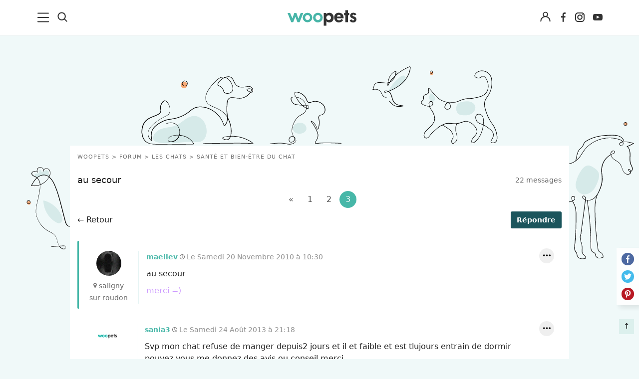

--- FILE ---
content_type: text/html; charset=UTF-8
request_url: https://www.woopets.fr/forum/les-chats/sujet/au-secour/3/
body_size: 24194
content:
<!DOCTYPE html>
<html lang="fr">
<head prefix="og: http://ogp.me/ns# fb: http://ogp.me/ns/fb# article: http://ogp.me/ns/article#">
    <meta charset="utf-8">
    <meta name="viewport" content="width=device-width,minimum-scale=1,initial-scale=1">
        <title>au secour - Page 3</title>

        <link rel="preconnect" href="https://cdn.appconsent.io/">
     

          
                                                    <link href="https://www.woopets.fr/css/main.min.css?v=2.2.0024" rel="stylesheet">
                                            <link href="https://www.woopets.fr/css/habillage/habillage.css?v=2.2.0024" rel="stylesheet">
                                            <link href="https://www.woopets.fr/css/pages/forum.min.css?v=2.2.0024" rel="stylesheet">
            
        
            
                            <script type='text/javascript'>const configSFBXAppConsent = { appKey: 'f760a67d-59f1-4ad1-ae99-bd5e5916ccce', forceGDPRApplies: true, enableGCM: true}</script>            

            
    
    
        <link rel="dns-prefetch" href="https://www.googletagmanager.com/"><link rel="dns-prefetch" href="https://cdn.by.wonderpush.com/">
    <meta name="theme-color" content="#e2f1ef">
    <link rel="manifest" href="https://www.woopets.fr/manifest.json">
    <meta name="google-site-verification" content="HyzCtYArrzSKYjtclb4sVy52TYz1WLbD1RoLSAhQyFo" />            
    <meta name="p:domain_verify" content="f3557c9cdc84457f9b923e104fe49ff7" />
    <meta name='dailymotion-domain-verification' content='dmr7645a0kfk14wet' />
    
    <meta name="description" content="lila a attraper le chat noir il y a quelque minute elle ont a cru qu elle aller le tuer c etait horrible !!ont a réussi a attraper lila mais le chat est blésser et a perdu toute confiance en nous je suis tellement triste ='( et j ai trés peur qu il..." />
    <meta name="keywords" content="topic au secour, forum woopets, forum animaux" />
        <meta name="robots" content="index,follow,archive,all,max-snippet:-1,max-image-preview:large,max-video-preview:-1" />
        <meta property="og:title" content="au secour - Page 3" />
    <meta property="og:description" content="lila a attraper le chat noir il y a quelque minute elle ont a cru qu elle aller le tuer c etait horrible !!ont a réussi a attraper lila mais le chat est blésser et a perdu toute confiance en nous je suis tellement triste ='( et j ai trés peur qu il..." />
    <meta property="og:type" content="website" />
    <meta property="og:site_name" content="Woopets" />
    <meta property="og:locale" content="fr_FR" />
    <meta property="fb:pages" content="119244478112537" />
    <meta property="fb:app_id" content="1499218137009203" /> 

            <meta property="og:image" content="https://www.woopets.fr/images/forum/og-forum.jpg" />
        <meta property="og:image:width" content="1200" />
        <meta property="og:image:height" content="628" />
         
        <meta property="og:url" content="https://www.woopets.fr/forum/les-chats/sujet/au-secour/3/" /> 
        
    
    

    <link rel="canonical" href="https://www.woopets.fr/forum/les-chats/sujet/au-secour/3/">      
    <link rel="prev" href="https://www.woopets.fr/forum/les-chats/sujet/au-secour/2/">    
    <link rel="apple-touch-icon" sizes="180x180" href="https://www.woopets.fr/images/favicons/apple-touch-icon.png">
    <link rel="icon" type="image/png" sizes="32x32" href="https://www.woopets.fr/images/favicons/favicon-32x32.png">
    <link rel="icon" type="image/png" sizes="16x16" href="https://www.woopets.fr/images/favicons/favicon-16x16.png">
    <link rel="manifest" href="https://www.woopets.fr/images/favicons/manifest.json">
    <link rel="mask-icon" href="https://www.woopets.fr/images/favicons/safari-pinned-tab.svg" color="#aebd30">
    <link rel="shortcut icon" href="https://www.woopets.fr/images/favicons/favicon.ico">
    <meta name="application-name" content="Woopets"> 
    <meta name="msapplication-TileColor" content="#e2f1ef">
    <meta name="msapplication-TileImage" content="https://www.woopets.fr/images/favicons/mstile-150x150.png">
    
    
</head>

<body class="wooskin cat-animal cat-chat">

    
    <div id="loader-wrapper"></div>
    <div id="woopets-skin"></div>     
<div id="fb-root"></div>

<a class="gotop" id="top" href="#" title="Remonter">&#8593;</a>
<header class="header">
  <div class="header--flex">

    <div class="header__left">
      <div class="menu--burger">
        <button type="button" class="button--unstyled collapsed" data-toggle="collapse" data-target="#mainNavMenu" aria-expanded="false" aria-label="menu"> <!-- navbar-toggle collapsed -->
          <svg class="iconOpen" width="23" height="20" xmlns="http://www.w3.org/2000/svg" xmlns:xlink="http://www.w3.org/1999/xlink" x="0px" y="0px" viewBox="0 0 23 20" xml:space="preserve">
          <path fill="#333" d="M21.9,9H1c-0.6,0-1,0.5-1,1c0,0.6,0.5,1,1,1H22c0.6,0,1-0.5,1-1C23,9.4,22.5,9,21.9,9z"/>
          <path fill="#333" d="M21.9,0.4H1c-0.6,0-1,0.5-1,1c0,0.6,0.5,1,1,1H22c0.6,0,1-0.5,1-1S22.5,0.4,21.9,0.4z"/>
          <path fill="#333" d="M21.9,17.5H1c-0.6,0-1,0.5-1,1s0.5,1,1,1H22c0.6,0,1-0.5,1-1S22.5,17.5,21.9,17.5z"/>
        </svg>
        <svg width="20" height="20" class="iconClose" xmlns="http://www.w3.org/2000/svg" viewBox="0 0 14.55 14.43"><path d="M7.27 8.31 12.91 14A.77.77 0 0 0 14 12.85L8.37 7.21 14 1.57a.77.77 0 0 0 .22-.57.74.74 0 0 0-.22-.52.77.77 0 0 0-1.09 0L7.27 6.12 1.64.48A.77.77 0 0 0 .55 1.57l5.63 5.64-5.63 5.64a.78.78 0 0 0 0 1.1.79.79 0 0 0 1.09 0Z" fill="#333"/></svg>
      </button>
    </div>
    <div class="menu--search">
      <button class="button--unstyled search--icon" aria-label="Recherche">
       <svg height="20" width="20" xmlns="http://www.w3.org/2000/svg" viewBox="0 0 14.55 14.43"><path d="M6.27.25a6 6 0 1 0 3.58 10.84L10 11l3 3a.75.75 0 1 0 1.06-1.07l-3-3 .12-.17a5.93 5.93 0 0 0 1.09-3.44 6 6 0 0 0-6-6.07Zm0 10.52a4.5 4.5 0 1 1 4.5-4.5 4.51 4.51 0 0 1-4.5 4.5Z" fill="#333"/></svg>
     </button>
     <form class="form--header" name="formSearchHeader" action="https://www.woopets.fr/recherche/" method="GET" role="search">
      <input type="search" name="searchInput" id="searchInputId" placeholder="Rechercher" aria-label="Rechercher">
      <button type="submit" aria-label="Lancer la recherche">OK</button>
    </form>
  </div>
</div> <!-- header__left -->

<div class="menu--logo">
  <a href="https://www.woopets.fr" title="Accueil">
    <svg width="138" height="36" xmlns="http://www.w3.org/2000/svg" viewBox="0 0 137.01 30.88"><path d="M5.11 5.59 9.62 16.3l3.77-10.71h4.22l3.87 11.08 4.67-11.08h5.14L24 24h-4.27l-4.29-11-4.25 11H7.31L0 5.59ZM39.72 5.07a9.75 9.75 0 0 1 9.59 9.77 9.59 9.59 0 0 1-19.17 0 9.77 9.77 0 0 1 9.58-9.77Zm4.89 9.55a4.8 4.8 0 1 0-9.59 0 4.8 4.8 0 1 0 9.59 0ZM60.35 5.07a9.75 9.75 0 0 1 9.59 9.77 9.59 9.59 0 0 1-19.18 0 9.77 9.77 0 0 1 9.59-9.77Zm4.89 9.55a4.8 4.8 0 1 0-9.59 0 4.8 4.8 0 1 0 9.59 0Z" fill="#48b5a8"/><path d="M77.17 5.59v2.28a7.44 7.44 0 0 1 5.56-2.76 8.26 8.26 0 0 1 6.86 3.13c2.69 3.06 2.43 7.87 1.53 10.48a8.43 8.43 0 0 1-5.74 5.41c-2.35.6-6 .23-8.21-2.09v8.84H72V5.59Zm4.4 14A4.74 4.74 0 1 0 77 14.77a4.79 4.79 0 0 0 4.57 4.85ZM98.06 16.19a3.69 3.69 0 0 0 2.72 3.62 5.55 5.55 0 0 0 5.07-.79 5.26 5.26 0 0 0 1.27-1.49l3.47 2.16a10.56 10.56 0 0 1-8.84 4.7A9 9 0 0 1 94 19.54a11.14 11.14 0 0 1-.31-9.54 8.47 8.47 0 0 1 7.43-4.92c2.27-.22 6.26.48 8.58 3.43 1.41 1.9 1.86 5.22 1.79 7.65Zm2.42-6.79a4.28 4.28 0 0 0-2.31 3.24h7.61a4.33 4.33 0 0 0-1.64-2.94 4.41 4.41 0 0 0-3.66-.3ZM120.18 0v5.59h2.5v4.33h-2.5V24H115V9.92h-2.54V5.59H115V0ZM132.78 10.22a2.3 2.3 0 0 0-2.09-1.53 1.76 1.76 0 0 0-1.34.93 1.83 1.83 0 0 0 .19 1.57c.52.71 1.83 1 2.72 1.34a10.87 10.87 0 0 1 2.8 1.42 5.84 5.84 0 0 1 1.86 5.48 5.73 5.73 0 0 1-3.43 4.44 8.79 8.79 0 0 1-7.87-.86 4.72 4.72 0 0 1-2.09-3.35l4-1.27c.63 1.45 1.19 2 2.72 2.05a2.17 2.17 0 0 0 1.86-.78 1.53 1.53 0 0 0 .23-1.46c-.52-1-3.55-1.83-4.52-2.42-1.9-1.23-3.13-2.28-3.35-4.18a6.24 6.24 0 0 1 1.86-5.15c1.87-1.56 5-1.64 7.09-1a4.7 4.7 0 0 1 3.43 3.32Z" fill="#333"/></svg>
  </a>
</div>


<div class="header__right">
   
                <div class="menu--connexion btn--connexion">
          <button class="account--icon button--unstyled button--legend text-center button--connexion" data-toggle="modal" data-target="#connect" aria-label="Connexion">
            <svg width="21" height="21" xmlns="http://www.w3.org/2000/svg" viewBox="0 0 14.55 14.43"><path d="M.25 13.48a.69.69 0 0 0 .68.7.7.7 0 0 0 .68-.7 5.73 5.73 0 0 1 5.67-5.79 5.73 5.73 0 0 1 5.66 5.79.68.68 0 1 0 1.36 0A7.17 7.17 0 0 0 10 6.85l-.33-.14.26-.27A3.59 3.59 0 0 0 11 3.9a3.69 3.69 0 0 0-7.37 0 3.59 3.59 0 0 0 1.02 2.54l.26.27-.34.14a7.17 7.17 0 0 0-4.32 6.63Zm7-11.86A2.28 2.28 0 1 1 5 3.9a2.29 2.29 0 0 1 2.28-2.28Z" fill="#333"/></svg>
          </button>
                  </div>
           

    <ul class="list--unstyled list--inline list--social mb0">
      <li>
        <a href="https://www.facebook.com/woopets/" title="Page Facebook Woopets" target="_blank" rel="nofollow noopener">
          <svg viewBox="0 0 29 29" width="19" height="29" xmlns="http://www.w3.org/2000/svg">
            <use href="#iconfacebook" fill="#333"/>
          </svg>
        </a>
      </li>
      <li><a href="https://www.instagram.com/insta.woopets/" title="Page Instagram Woopets" target="_blank" rel="nofollow noopener">
        <svg viewBox="0 0 29 29" width="19" height="29" xmlns="http://www.w3.org/2000/svg">
          <use href="#iconinsta" fill="#333"/>
        </svg>
      </a>
    </li>
    <li>
      <a href="https://www.youtube.com/channel/UCnq8T7RZ8FTuat2cbG1nwtQ" title="Page Youtube Woopets" target="_blank" rel="nofollow">
        <svg viewBox="0 0 29 29" width="19" height="29" xmlns="http://www.w3.org/2000/svg">
          <use href="#iconyoutube" fill="#333"/>
        </svg>
      </a>
    </li>
  </ul>
</div>  <!-- end header__right -->
</div>
</header>
<nav class="mainNav" id="mainNavMenu">
    <ul class="mainNav--ul mainNav--ul1">
        <li class="mainNav--li mainNav--ul1--li mainNav--li--actualites"><a href="/actualites/">Actualités</a></li>
        <li class="mainNav--li mainNav--ul1--li mainNav--li--chien">
            <a href="/chien/">Chiens</a><span class="mainNav--li--button"></span>
            <ul class="mainNav--ul mainNav--ul2">
                <li class="mainNav--li mainNav--ul2--li">
                    <a href="/chien/actualites/">Actualités</a><span class="mainNav--li--button"></span>
                    <ul class="mainNav--ul mainNav--ul3">
                        <li class="mainNav--li mainNav--ul3--li"><a href="/chien/faits-divers/">Faits Divers</a></li>
                        <li class="mainNav--li mainNav--ul3--li"><a href="/chien/emotion/">Emotion</a></li>
                        <li class="mainNav--li mainNav--ul3--li"><a href="/chien/tops/">Tops</a></li>
                        <li class="mainNav--li mainNav--ul3--li"><a href="/chien/sauvetages/">Sauvetages</a></li>
                        <li class="mainNav--li mainNav--ul3--li"><a href="/chien/conso/">Conso</a></li>
                    </ul>
                </li>
                <li class="mainNav--li mainNav--ul2--li"><a href="/chien/races/">Races</a></li>
                <li class="mainNav--li mainNav--ul2--li">
                    <a href="/chien/adoption/">Adoption</a><span class="mainNav--li--button"></span>
                    <ul class="mainNav--ul mainNav--ul3">
                        <li class="mainNav--li mainNav--ul3--li">
                            <a href="/chien/choix-chien/">Le choix du chien</a><span class="mainNav--li--button"></span>
                            <ul class="mainNav--ul mainNav--ul4">
                                <li class="mainNav--li mainNav--ul4--li"><a href="/chien/age/">L'âge</a></li>
                                <li class="mainNav--li mainNav--ul4--li"><a href="/chien/sexe/">Le sexe</a></li>
                                <li class="mainNav--li mainNav--ul4--li"><a href="/chien/taille/">La taille</a></li>
                                <li class="mainNav--li mainNav--ul4--li"><a href="/chien/race/">La race</a></li>
                                <li class="mainNav--li mainNav--ul4--li">
                                    <a href="/chien/caracteristiques/">Les caractéristiques</a>
                                </li>
                                <li class="mainNav--li mainNav--ul4--li">
                                    <a href="/chien/adoption-chien-adulte/">Adopter un chien adulte</a>
                                </li>
                                <li class="mainNav--li mainNav--ul4--li"><a href="/chien/achat/">Achat</a></li>
                            </ul>
                        </li>
                        <li class="mainNav--li mainNav--ul3--li">
                            <a href="/chien/chiots/">Les chiots</a><span class="mainNav--li--button"></span>
                            <ul class="mainNav--ul mainNav--ul4">
                                <li class="mainNav--li mainNav--ul4--li">
                                    <a href="/chien/choix-nom/">Trouver un nom pour son chien</a>
                                </li>
                                <li class="mainNav--li mainNav--ul4--li">
                                    <a href="/chien/gestation-naissance/">Gestation et naissance des chiens</a>
                                </li>
                            </ul>
                        </li>
                    </ul>
                </li>
                <li class="mainNav--li mainNav--ul2--li">
                    <a href="/chien/sante/">Santé</a><span class="mainNav--li--button"></span>
                    <ul class="mainNav--ul mainNav--ul3">
                        <li class="mainNav--li mainNav--ul3--li"><a href="/chien/maladies/">Les maladies</a></li>
                        <li class="mainNav--li mainNav--ul3--li">
                            <a href="/chien/hygiene-vie/">L'hygiène de vie</a><span class="mainNav--li--button"></span>
                            <ul class="mainNav--ul mainNav--ul4">
                                <li class="mainNav--li mainNav--ul4--li">
                                    <a href="/chien/chien-age/">Le chien âgé</a>
                                </li>
                            </ul>
                        </li>
                        <li class="mainNav--li mainNav--ul3--li"><a href="/chien/toilettage/">Le toilettage</a></li>
                        <li class="mainNav--li mainNav--ul3--li">
                            <a href="/chien/problemes-sante/">Les problèmes de santé</a>
                        </li>
                        <li class="mainNav--li mainNav--ul3--li">
                            <a href="/chien/cas-urgence-chien/">Les cas d'urgence</a>
                        </li>
                        <li class="mainNav--li mainNav--ul3--li">
                            <a href="/chien/assurance-sante-chien/">L'assurance santé</a>
                        </li>
                        <li class="mainNav--li mainNav--ul3--li">
                            <a href="/chien/medecine-naturelle-chien/">Les médecines naturelles</a
                            ><span class="mainNav--li--button"></span>
                            <ul class="mainNav--ul mainNav--ul4">
                                <li class="mainNav--li mainNav--ul4--li">
                                    <a href="/chien/phytotherapie-chien/">La phytothérapie pour chien</a>
                                </li>
                                <li class="mainNav--li mainNav--ul4--li">
                                    <a href="/chien/homeopathie-chien/">L'homéopathie pour chien</a>
                                </li>
                                <li class="mainNav--li mainNav--ul4--li">
                                    <a href="/chien/aromatherapie-chien/">L'aromathérapie pour chien</a>
                                </li>
                                <li class="mainNav--li mainNav--ul4--li">
                                    <a href="/chien/osteopathie-chien/">L'ostéopathie pour chien</a>
                                </li>
                                <li class="mainNav--li mainNav--ul4--li">
                                    <a href="/chien/acupression-chien/">L'acupression pour chien</a>
                                </li>
                            </ul>
                        </li>
                        <li class="mainNav--li mainNav--ul3--li">
                            <a href="/chien/hygiene-soin-chien-bio/">Hygiène et soins bio</a>
                        </li>
                    </ul>
                </li>
                <li class="mainNav--li mainNav--ul2--li">
                    <a href="/chien/alimentation/">Alimentation</a><span class="mainNav--li--button"></span>
                    <ul class="mainNav--ul mainNav--ul3">
                        <li class="mainNav--li mainNav--ul3--li">
                            <a href="/chien/alimentation-chien/">L'alimentation</a>
                        </li>
                        <li class="mainNav--li mainNav--ul3--li">
                            <a href="/chien/troubles-alimentaires/">Les troubles alimentaires</a
                            ><span class="mainNav--li--button"></span>
                            <ul class="mainNav--ul mainNav--ul4">
                                <li class="mainNav--li mainNav--ul4--li">
                                    <a href="/chien/problemes-digestifs/">Les problèmes digestifs</a>
                                </li>
                            </ul>
                        </li>
                        <li class="mainNav--li mainNav--ul3--li">
                            <a href="/chien/alimentation-naturelle-chien/">L'alimentation bio et naturelle</a
                            ><span class="mainNav--li--button"></span>
                            <ul class="mainNav--ul mainNav--ul4">
                                <li class="mainNav--li mainNav--ul4--li">
                                    <a href="/chien/raw-feeding/">Le Raw Feeding</a>
                                </li>
                                <li class="mainNav--li mainNav--ul4--li">
                                    <a href="/chien/natural-rearing/">Le Natural Rearing</a>
                                </li>
                                <li class="mainNav--li mainNav--ul4--li">
                                    <a href="/chien/regime-volhard/">Le régime Volhard</a>
                                </li>
                                <li class="mainNav--li mainNav--ul4--li">
                                    <a href="/chien/completer-alimentation-chien-naturelle/"
                                        >Compléter naturellement l'alimentation</a
                                    >
                                </li>
                                <li class="mainNav--li mainNav--ul4--li"><a href="/chien/barf/">Le BARF</a></li>
                                <li class="mainNav--li mainNav--ul4--li">
                                    <a href="/chien/recettes/">Recettes de cuisine</a>
                                </li>
                            </ul>
                        </li>
                    </ul>
                </li>
                <li class="mainNav--li mainNav--ul2--li">
                    <a href="/chien/education/">Education</a><span class="mainNav--li--button"></span>
                    <ul class="mainNav--ul mainNav--ul3">
                        <li class="mainNav--li mainNav--ul3--li">
                            <a href="/chien/bases-education/">Les bases de l'éducation</a>
                        </li>
                        <li class="mainNav--li mainNav--ul3--li">
                            <a href="/chien/apprentissage-ordre/">Apprendre un ordre</a>
                        </li>
                        <li class="mainNav--li mainNav--ul3--li">
                            <a href="/chien/problemes-comportement/">Les problèmes de comportement</a>
                        </li>
                        <li class="mainNav--li mainNav--ul3--li">
                            <a href="/chien/destructeur/">Chien destructeur</a>
                        </li>
                        <li class="mainNav--li mainNav--ul3--li"><a href="/chien/fugueur/">Chien fugueur</a></li>
                        <li class="mainNav--li mainNav--ul3--li"><a href="/chien/sale/">Chien sale</a></li>
                        <li class="mainNav--li mainNav--ul3--li"><a href="/chien/mordeur/">Chien mordeur</a></li>
                        <li class="mainNav--li mainNav--ul3--li"><a href="/chien/peureux/">Chien peureux</a></li>
                    </ul>
                </li>
                <li class="mainNav--li mainNav--ul2--li">
                    <a href="/chien/au-quotidien/">Au quotidien</a><span class="mainNav--li--button"></span>
                    <ul class="mainNav--ul mainNav--ul3">
                        <li class="mainNav--li mainNav--ul3--li">
                            <a href="/chien/connaitre-son-chien/">Connaître son chien</a
                            ><span class="mainNav--li--button"></span>
                            <ul class="mainNav--ul mainNav--ul4">
                                <li class="mainNav--li mainNav--ul4--li">
                                    <a href="/chien/personnalite/">La personnalité du chien</a>
                                </li>
                                <li class="mainNav--li mainNav--ul4--li">
                                    <a href="/chien/langage/">Le langage du chien</a>
                                </li>
                                <li class="mainNav--li mainNav--ul4--li">
                                    <a href="/chien/climat/">Le chien et le climat</a>
                                </li>
                                <li class="mainNav--li mainNav--ul4--li">
                                    <a href="/chien/famille/">Le chien et la famille</a>
                                </li>
                                <li class="mainNav--li mainNav--ul4--li">
                                    <a href="/chien/territoire/">Le territoire du chien</a>
                                </li>
                                <li class="mainNav--li mainNav--ul4--li">
                                    <a href="/chien/rivalites/">Les rivalités entre chiens</a>
                                </li>
                            </ul>
                        </li>
                        <li class="mainNav--li mainNav--ul3--li">
                            <a href="/chien/accessoires/">Les accessoires pour chien</a>
                        </li>
                        <li class="mainNav--li mainNav--ul3--li">
                            <a href="/chien/exercice-physique/">L'exercice physique du chien</a
                            ><span class="mainNav--li--button"></span>
                            <ul class="mainNav--ul mainNav--ul4">
                                <li class="mainNav--li mainNav--ul4--li"><a href="/chien/canicross/">Canicross</a></li>
                            </ul>
                        </li>
                        <li class="mainNav--li mainNav--ul3--li">
                            <a href="/chien/indispensables/">Les indispensables</a
                            ><span class="mainNav--li--button"></span>
                            <ul class="mainNav--ul mainNav--ul4">
                                <li class="mainNav--li mainNav--ul4--li">
                                    <a href="/chien/securite/">Le chien et la sécurité</a>
                                </li>
                                <li class="mainNav--li mainNav--ul4--li">
                                    <a href="/chien/voyage/">Voyager avec son chien</a>
                                </li>
                            </ul>
                        </li>
                        <li class="mainNav--li mainNav--ul3--li"><a href="/chien/pet-sitting/">Pet-sitting</a></li>
                    </ul>
                </li>
                <li class="mainNav--li mainNav--ul2--li">
                    <a href="/chien/les-organisations-canines/">Les organisations canines</a>
                </li>
                <li class="mainNav--li mainNav--ul2--li"><a href="/chien/clics-solidaires/">Clics Solidaires</a></li>
                <li class="mainNav--li mainNav--ul2--li">
                    <a href="/chien/services/">Services</a><span class="mainNav--li--button"></span>
                    <ul class="mainNav--ul mainNav--ul3">
                        <li class="mainNav--li mainNav--ul3--li">
                            <a href="/chien/service/quelle-race/">Quelle race de chien vous correspond ?</a>
                        </li>
                        <li class="mainNav--li mainNav--ul3--li">
                            <a href="/chien/service/alimentation/"
                                >Quels sont les aliments autorisés ou interdits pour votre chien ?</a
                            >
                        </li>
                        <li class="mainNav--li mainNav--ul3--li">
                            <a href="/chien/service/choisir-nom-chien/">Trouvez un nom pour votre chien</a>
                        </li>
                        <li class="mainNav--li mainNav--ul3--li">
                            <a href="/chien/offres-assurance/">Assurez votre chien</a>
                        </li>
                        <li class="mainNav--li mainNav--ul3--li">
                            <a href="/chien/service/age-chien/">Calculez l'âge humain de votre chien</a>
                        </li>
                        <li class="mainNav--li mainNav--ul3--li">
                            <a href="/chien/comparer-races-chien/">Comparateur de races</a>
                        </li>
                        <li class="mainNav--li mainNav--ul3--li">
                            <a href="/chien/service/test-chien-ideal/">Trouvez la race de chien adaptée à vos envies</a>
                        </li>
                        <li class="mainNav--li mainNav--ul3--li">
                            <a href="/promotions/"
                                >Codes promotions et bons de réductions pour faire plaisir à votre chien</a
                            >
                        </li>
                        <li class="mainNav--li mainNav--ul3--li">
                            <a href="/test-alimentation-ideale/">Bien choisir l'alimentation de son chien</a>
                        </li>
                        <li class="mainNav--li mainNav--ul3--li"><a href="/forum/les-chiens/">Forum</a></li>
                    </ul>
                </li>
                <li class="mainNav--li mainNav--ul2--li"><a href="/conso/chien/">Guides d'achat</a></li>
            </ul>
        </li>
        <li class="mainNav--li mainNav--ul1--li mainNav--li--chat">
            <a href="/chat/">Chats</a><span class="mainNav--li--button"></span>
            <ul class="mainNav--ul mainNav--ul2">
                <li class="mainNav--li mainNav--ul2--li">
                    <a href="/chat/actualites/">Actualités</a><span class="mainNav--li--button"></span>
                    <ul class="mainNav--ul mainNav--ul3">
                        <li class="mainNav--li mainNav--ul3--li"><a href="/chat/faits-divers/">Faits divers</a></li>
                        <li class="mainNav--li mainNav--ul3--li"><a href="/chat/emotion/">Emotion</a></li>
                        <li class="mainNav--li mainNav--ul3--li"><a href="/chat/tops/">Tops</a></li>
                        <li class="mainNav--li mainNav--ul3--li"><a href="/chat/sauvetages/">Sauvetages</a></li>
                        <li class="mainNav--li mainNav--ul3--li"><a href="/chat/conso/">Conso</a></li>
                    </ul>
                </li>
                <li class="mainNav--li mainNav--ul2--li"><a href="/chat/races/">Races</a></li>
                <li class="mainNav--li mainNav--ul2--li">
                    <a href="/chat/adoption/">Adoption</a><span class="mainNav--li--button"></span>
                    <ul class="mainNav--ul mainNav--ul3">
                        <li class="mainNav--li mainNav--ul3--li"><a href="/chat/choix/">Le choix du chat</a></li>
                        <li class="mainNav--li mainNav--ul3--li"><a href="/chat/chatons/">Les chatons</a></li>
                    </ul>
                </li>
                <li class="mainNav--li mainNav--ul2--li">
                    <a href="/chat/sante/">Santé</a><span class="mainNav--li--button"></span>
                    <ul class="mainNav--ul mainNav--ul3">
                        <li class="mainNav--li mainNav--ul3--li"><a href="/chat/maladies/">Maladie</a></li>
                        <li class="mainNav--li mainNav--ul3--li">
                            <a href="/chat/hygiene-vie/">L’hygiène de vie du chat</a
                            ><span class="mainNav--li--button"></span>
                            <ul class="mainNav--ul mainNav--ul4">
                                <li class="mainNav--li mainNav--ul4--li">
                                    <a href="/chat/exercice-physique/">L'exercice physique du chat</a>
                                </li>
                                <li class="mainNav--li mainNav--ul4--li"><a href="/chat/chat-age/">Le chat âgé</a></li>
                            </ul>
                        </li>
                        <li class="mainNav--li mainNav--ul3--li">
                            <a href="/chat/toilettage/">Le toilettage du chat</a>
                        </li>
                        <li class="mainNav--li mainNav--ul3--li">
                            <a href="/chat/problemes-sante/">Les problèmes de santé du chat</a>
                        </li>
                        <li class="mainNav--li mainNav--ul3--li"><a href="/chat/urgences/">Les cas d'urgence</a></li>
                        <li class="mainNav--li mainNav--ul3--li">
                            <a href="/chat/medecines-naturelles/">Les médecines naturelles pour chat</a
                            ><span class="mainNav--li--button"></span>
                            <ul class="mainNav--ul mainNav--ul4">
                                <li class="mainNav--li mainNav--ul4--li">
                                    <a href="/chat/phytotherapie/">La phytothérapie pour chat</a>
                                </li>
                                <li class="mainNav--li mainNav--ul4--li">
                                    <a href="/chat/homeopathie/">L'homéopathie pour chat </a>
                                </li>
                                <li class="mainNav--li mainNav--ul4--li">
                                    <a href="/chat/aromatherapie/">L'aromathérapie pour chat</a>
                                </li>
                                <li class="mainNav--li mainNav--ul4--li">
                                    <a href="/chat/osteopathie/">L'ostéopathie pour chat</a>
                                </li>
                                <li class="mainNav--li mainNav--ul4--li">
                                    <a href="/chat/acupression/">L'acupression pour chat</a>
                                </li>
                            </ul>
                        </li>
                        <li class="mainNav--li mainNav--ul3--li">
                            <a href="/chat/hygiene-soins-bio/">Hygiène et soins du chat bio</a>
                        </li>
                    </ul>
                </li>
                <li class="mainNav--li mainNav--ul2--li">
                    <a href="/chat/alimentation/">Alimentation</a><span class="mainNav--li--button"></span>
                    <ul class="mainNav--ul mainNav--ul3">
                        <li class="mainNav--li mainNav--ul3--li">
                            <a href="/chat/alimentation-chat/">L'alimentation du chat</a
                            ><span class="mainNav--li--button"></span>
                            <ul class="mainNav--ul mainNav--ul4">
                                <li class="mainNav--li mainNav--ul4--li"><a href="/chat/recettes/">Nos recettes</a></li>
                            </ul>
                        </li>
                        <li class="mainNav--li mainNav--ul3--li">
                            <a href="/chat/troubles-alimentaires/">Les troubles alimentaires du chat</a
                            ><span class="mainNav--li--button"></span>
                            <ul class="mainNav--ul mainNav--ul4">
                                <li class="mainNav--li mainNav--ul4--li">
                                    <a href="/chat/problemes-digestifs/">Les problèmes digestifs chez le chat</a>
                                </li>
                            </ul>
                        </li>
                        <li class="mainNav--li mainNav--ul3--li">
                            <a href="/chat/alimentation-bio-naturelle-chat/"
                                >L'alimentation bio et naturelle pour chat</a
                            ><span class="mainNav--li--button"></span>
                            <ul class="mainNav--ul mainNav--ul4">
                                <li class="mainNav--li mainNav--ul4--li"><a href="/chat/barf/">Le BARF</a></li>
                                <li class="mainNav--li mainNav--ul4--li">
                                    <a href="/chat/raw-feeding/">Le Raw Feeding</a>
                                </li>
                                <li class="mainNav--li mainNav--ul4--li">
                                    <a href="/chat/completer-naturellement-alimentation/"
                                        >Compléter naturellement l'alimentation du chat</a
                                    >
                                </li>
                            </ul>
                        </li>
                    </ul>
                </li>
                <li class="mainNav--li mainNav--ul2--li">
                    <a href="/chat/education/">Éducation</a><span class="mainNav--li--button"></span>
                    <ul class="mainNav--ul mainNav--ul3">
                        <li class="mainNav--li mainNav--ul3--li">
                            <a href="/chat/bases-education/">Les bases de l'éducation du chat</a>
                        </li>
                        <li class="mainNav--li mainNav--ul3--li">
                            <a href="/chat/problemes-comportement/">Les problèmes de comportement chez le chat</a
                            ><span class="mainNav--li--button"></span>
                            <ul class="mainNav--ul mainNav--ul4">
                                <li class="mainNav--li mainNav--ul4--li"><a href="/chat/fugueur/">Chat fugueur</a></li>
                                <li class="mainNav--li mainNav--ul4--li"><a href="/chat/sale/">Chat sale</a></li>
                                <li class="mainNav--li mainNav--ul4--li">
                                    <a href="/chat/agressif/">Chat agressif</a>
                                </li>
                                <li class="mainNav--li mainNav--ul4--li">
                                    <a href="/chat/craintif/">Chat craintif</a>
                                </li>
                            </ul>
                        </li>
                    </ul>
                </li>
                <li class="mainNav--li mainNav--ul2--li">
                    <a href="/chat/au-quotidien/">Au quotidien</a><span class="mainNav--li--button"></span>
                    <ul class="mainNav--ul mainNav--ul3">
                        <li class="mainNav--li mainNav--ul3--li">
                            <a href="/chat/connaitre-son-chat/">Connaître son chat</a
                            ><span class="mainNav--li--button"></span>
                            <ul class="mainNav--ul mainNav--ul4">
                                <li class="mainNav--li mainNav--ul4--li">
                                    <a href="/chat/personnalite/">La personnalité du chat</a>
                                </li>
                                <li class="mainNav--li mainNav--ul4--li">
                                    <a href="/chat/langage/">Le langage du chat</a>
                                </li>
                                <li class="mainNav--li mainNav--ul4--li">
                                    <a href="/chat/climat/">Les chats et le climat</a>
                                </li>
                                <li class="mainNav--li mainNav--ul4--li">
                                    <a href="/chat/famille/">Le chat et la famille</a>
                                </li>
                                <li class="mainNav--li mainNav--ul4--li">
                                    <a href="/chat/territoire/">Le territoire du chat</a>
                                </li>
                            </ul>
                        </li>
                        <li class="mainNav--li mainNav--ul3--li">
                            <a href="/chat/accessoires/">Les accessoires pour chat</a>
                        </li>
                        <li class="mainNav--li mainNav--ul3--li">
                            <a href="/chat/indispensables/">Les indispensables</a
                            ><span class="mainNav--li--button"></span>
                            <ul class="mainNav--ul mainNav--ul4">
                                <li class="mainNav--li mainNav--ul4--li">
                                    <a href="/chat/securite/">Le chat et la sécurité</a>
                                </li>
                                <li class="mainNav--li mainNav--ul4--li">
                                    <a href="/chat/voyage/">Voyager avec son chat</a>
                                </li>
                            </ul>
                        </li>
                    </ul>
                </li>
                <li class="mainNav--li mainNav--ul2--li">
                    <a href="/chat/services/">Services</a><span class="mainNav--li--button"></span>
                    <ul class="mainNav--ul mainNav--ul3">
                        <li class="mainNav--li mainNav--ul3--li">
                            <a href="/chat/service/quelle-race/">Quelle race de chat vous correspond ?</a>
                        </li>
                        <li class="mainNav--li mainNav--ul3--li">
                            <a href="/chat/service/alimentation/"
                                >Quels sont les aliments autorisés ou interdits pour votre chat ?</a
                            >
                        </li>
                        <li class="mainNav--li mainNav--ul3--li">
                            <a href="/chat/service/choisir-nom-chat/">Trouvez un nom pour votre chat</a>
                        </li>
                        <li class="mainNav--li mainNav--ul3--li">
                            <a href="/chat/offres-assurance/">Assurez votre chat</a>
                        </li>
                        <li class="mainNav--li mainNav--ul3--li">
                            <a href="/chat/service/age-chat/">Calculez l'âge humain de votre chat</a>
                        </li>
                        <li class="mainNav--li mainNav--ul3--li"><a href="/forum/les-chats/">Forum</a></li>
                    </ul>
                </li>
                <li class="mainNav--li mainNav--ul2--li"><a href="/conso/chat/">Guides d'achat</a></li>
            </ul>
        </li>
        <li class="mainNav--li mainNav--ul1--li mainNav--li--rongeur">
            <a href="/rongeur/">Rongeurs</a><span class="mainNav--li--button"></span>
            <ul class="mainNav--ul mainNav--ul2">
                <li class="mainNav--li mainNav--ul2--li"><a href="/rongeur/actualites/">Actualités</a></li>
                <li class="mainNav--li mainNav--ul2--li"><a href="/rongeur/races/">Espèces</a></li>
                <li class="mainNav--li mainNav--ul2--li">
                    <a href="/rongeur/hamster/">Hamster</a><span class="mainNav--li--button"></span>
                    <ul class="mainNav--ul mainNav--ul3">
                        <li class="mainNav--li mainNav--ul3--li">
                            <a href="/rongeur/race/hamster/">Fiche d'identité</a>
                        </li>
                        <li class="mainNav--li mainNav--ul3--li"><a href="/rongeur/achat-hamster/">Achat</a></li>
                        <li class="mainNav--li mainNav--ul3--li"><a href="/rongeur/habitat-hamster/">Habitat</a></li>
                        <li class="mainNav--li mainNav--ul3--li">
                            <a href="/rongeur/alimentation-hamster/">Alimentation</a>
                        </li>
                        <li class="mainNav--li mainNav--ul3--li"><a href="/rongeur/sante-hamster/">Santé</a></li>
                        <li class="mainNav--li mainNav--ul3--li">
                            <a href="/rongeur/comportement-hamster/">Comportement</a>
                        </li>
                    </ul>
                </li>
                <li class="mainNav--li mainNav--ul2--li">
                    <a href="/rongeur/lapin/">Lapin</a><span class="mainNav--li--button"></span>
                    <ul class="mainNav--ul mainNav--ul3">
                        <li class="mainNav--li mainNav--ul3--li">
                            <a href="/rongeur/race/lapin/">Fiche d'identité</a>
                        </li>
                        <li class="mainNav--li mainNav--ul3--li"><a href="/rongeur/achat-lapin/">Achat</a></li>
                        <li class="mainNav--li mainNav--ul3--li"><a href="/rongeur/habitat-lapin/">Habitat</a></li>
                        <li class="mainNav--li mainNav--ul3--li">
                            <a href="/rongeur/alimentation-lapin/">Alimentation</a>
                        </li>
                        <li class="mainNav--li mainNav--ul3--li"><a href="/rongeur/sante-lapin/">Santé</a></li>
                        <li class="mainNav--li mainNav--ul3--li">
                            <a href="/rongeur/comportement-lapin/">Comportement</a>
                        </li>
                        <li class="mainNav--li mainNav--ul3--li">
                            <a href="/rongeur/lapin/offres-assurance/">Assurance</a>
                        </li>
                    </ul>
                </li>
                <li class="mainNav--li mainNav--ul2--li">
                    <a href="/rongeur/souris/">Souris</a><span class="mainNav--li--button"></span>
                    <ul class="mainNav--ul mainNav--ul3">
                        <li class="mainNav--li mainNav--ul3--li">
                            <a href="/rongeur/race/souris/">Fiche d'identité</a>
                        </li>
                        <li class="mainNav--li mainNav--ul3--li"><a href="/rongeur/achat-souris/">Achat</a></li>
                        <li class="mainNav--li mainNav--ul3--li"><a href="/rongeur/habitat-souris/">Habitat</a></li>
                        <li class="mainNav--li mainNav--ul3--li">
                            <a href="/rongeur/alimentation-souris/">Alimentation</a>
                        </li>
                        <li class="mainNav--li mainNav--ul3--li"><a href="/rongeur/sante-souris/">Santé</a></li>
                        <li class="mainNav--li mainNav--ul3--li">
                            <a href="/rongeur/comportement-souris/">Comportement</a>
                        </li>
                    </ul>
                </li>
                <li class="mainNav--li mainNav--ul2--li">
                    <a href="/rongeur/rat/">Rat</a><span class="mainNav--li--button"></span>
                    <ul class="mainNav--ul mainNav--ul3">
                        <li class="mainNav--li mainNav--ul3--li"><a href="/rongeur/race/rat/">Fiche d'identité</a></li>
                        <li class="mainNav--li mainNav--ul3--li"><a href="/rongeur/achat-rat/">Achat</a></li>
                        <li class="mainNav--li mainNav--ul3--li"><a href="/rongeur/habitat-rat/">Habitat</a></li>
                        <li class="mainNav--li mainNav--ul3--li">
                            <a href="/rongeur/alimentation-rat/">Alimentation</a>
                        </li>
                        <li class="mainNav--li mainNav--ul3--li"><a href="/rongeur/sante-rat/">Santé</a></li>
                        <li class="mainNav--li mainNav--ul3--li">
                            <a href="/rongeur/comportement-rat/">Comportement</a>
                        </li>
                    </ul>
                </li>
                <li class="mainNav--li mainNav--ul2--li">
                    <a href="/rongeur/furet/">Furet</a><span class="mainNav--li--button"></span>
                    <ul class="mainNav--ul mainNav--ul3">
                        <li class="mainNav--li mainNav--ul3--li">
                            <a href="/rongeur/race/furet/">Fiche d'identité</a>
                        </li>
                        <li class="mainNav--li mainNav--ul3--li"><a href="/rongeur/achat-furet/">Achat</a></li>
                        <li class="mainNav--li mainNav--ul3--li"><a href="/rongeur/habitat-furet/">Habitat</a></li>
                        <li class="mainNav--li mainNav--ul3--li">
                            <a href="/rongeur/alimentation-furet/">Alimentation</a>
                        </li>
                        <li class="mainNav--li mainNav--ul3--li"><a href="/rongeur/sante-furet/">Santé</a></li>
                        <li class="mainNav--li mainNav--ul3--li">
                            <a href="/rongeur/comportement-furet/">Comportement</a>
                        </li>
                        <li class="mainNav--li mainNav--ul3--li">
                            <a href="/rongeur/furet/offres-assurance/">Assurance</a>
                        </li>
                    </ul>
                </li>
                <li class="mainNav--li mainNav--ul2--li">
                    <a href="/rongeur/cochon-d-inde/">Cochon d'Inde</a><span class="mainNav--li--button"></span>
                    <ul class="mainNav--ul mainNav--ul3">
                        <li class="mainNav--li mainNav--ul3--li">
                            <a href="/rongeur/race/cochon-d-inde/">Fiche d'identité</a>
                        </li>
                        <li class="mainNav--li mainNav--ul3--li"><a href="/rongeur/achat-cochon-d-inde/">Achat</a></li>
                        <li class="mainNav--li mainNav--ul3--li">
                            <a href="/rongeur/habitat-cochon-d-inde/">Habitat</a>
                        </li>
                        <li class="mainNav--li mainNav--ul3--li">
                            <a href="/rongeur/alimentation-cochon-d-inde/">Alimentation</a>
                        </li>
                        <li class="mainNav--li mainNav--ul3--li"><a href="/rongeur/sante-cochon-d-inde/">Santé</a></li>
                        <li class="mainNav--li mainNav--ul3--li">
                            <a href="/rongeur/comportement-cochon-d-inde/">Comportement</a>
                        </li>
                        <li class="mainNav--li mainNav--ul3--li">
                            <a href="/rongeur/cobaye/offres-assurance/">Assurance</a>
                        </li>
                    </ul>
                </li>
                <li class="mainNav--li mainNav--ul2--li">
                    <a href="/rongeur/chinchilla/">Chinchilla</a><span class="mainNav--li--button"></span>
                    <ul class="mainNav--ul mainNav--ul3">
                        <li class="mainNav--li mainNav--ul3--li">
                            <a href="/rongeur/race/chinchilla/">Fiche d'identité</a>
                        </li>
                        <li class="mainNav--li mainNav--ul3--li"><a href="/rongeur/achat-chinchilla/">Achat</a></li>
                        <li class="mainNav--li mainNav--ul3--li"><a href="/rongeur/habitat-chinchilla/">Habitat</a></li>
                        <li class="mainNav--li mainNav--ul3--li">
                            <a href="/rongeur/alimentation-chinchilla/">Alimentation</a>
                        </li>
                        <li class="mainNav--li mainNav--ul3--li"><a href="/rongeur/sante-chinchilla/">Santé</a></li>
                        <li class="mainNav--li mainNav--ul3--li">
                            <a href="/rongeur/comportement-chinchilla/">Comportement</a>
                        </li>
                        <li class="mainNav--li mainNav--ul3--li">
                            <a href="/rongeur/chinchilla/offres-assurance/">Assurance</a>
                        </li>
                    </ul>
                </li>
                <li class="mainNav--li mainNav--ul2--li">
                    <a href="/rongeur/octodon/">Octodon</a><span class="mainNav--li--button"></span>
                    <ul class="mainNav--ul mainNav--ul3">
                        <li class="mainNav--li mainNav--ul3--li">
                            <a href="/rongeur/race/octodon/">Fiche d'identité</a>
                        </li>
                        <li class="mainNav--li mainNav--ul3--li"><a href="/rongeur/achat-octodon/">Achat</a></li>
                        <li class="mainNav--li mainNav--ul3--li"><a href="/rongeur/habitat-octodon/">Habitat</a></li>
                        <li class="mainNav--li mainNav--ul3--li">
                            <a href="/rongeur/alimentation-octodon/">Alimentation</a>
                        </li>
                        <li class="mainNav--li mainNav--ul3--li"><a href="/rongeur/sante-octodon/">Santé</a></li>
                        <li class="mainNav--li mainNav--ul3--li">
                            <a href="/rongeur/comportement-octodon/">Comportement</a>
                        </li>
                    </ul>
                </li>
                <li class="mainNav--li mainNav--ul2--li">
                    <a href="/rongeur/gerbille/">Gerbille</a><span class="mainNav--li--button"></span>
                    <ul class="mainNav--ul mainNav--ul3">
                        <li class="mainNav--li mainNav--ul3--li">
                            <a href="/rongeur/race/gerbille/">Fiche d'identité</a>
                        </li>
                        <li class="mainNav--li mainNav--ul3--li"><a href="/rongeur/achat-gerbille/">Achat</a></li>
                        <li class="mainNav--li mainNav--ul3--li"><a href="/rongeur/habitat-gerbille/">Habitat</a></li>
                        <li class="mainNav--li mainNav--ul3--li">
                            <a href="/rongeur/alimentation-gerbille/">Alimentation</a>
                        </li>
                        <li class="mainNav--li mainNav--ul3--li"><a href="/rongeur/sante-gerbille/">Santé</a></li>
                        <li class="mainNav--li mainNav--ul3--li">
                            <a href="/rongeur/comportement-gerbille/">Comportement</a>
                        </li>
                    </ul>
                </li>
                <li class="mainNav--li mainNav--ul2--li"><a href="/rongeur/offres-assurance/">Assurance</a></li>
            </ul>
        </li>
        <li class="mainNav--li mainNav--ul1--li mainNav--li--reptile">
            <a href="/reptile/">Reptiles</a><span class="mainNav--li--button"></span>
            <ul class="mainNav--ul mainNav--ul2">
                <li class="mainNav--li mainNav--ul2--li"><a href="/reptile/actualites/">Actualités</a></li>
                <li class="mainNav--li mainNav--ul2--li"><a href="/reptile/races/">Espèces</a></li>
                <li class="mainNav--li mainNav--ul2--li">
                    <a href="/reptile/serpent/">Serpent</a><span class="mainNav--li--button"></span>
                    <ul class="mainNav--ul mainNav--ul3">
                        <li class="mainNav--li mainNav--ul3--li">
                            <a href="/reptile/race/serpent/">Fiche d'identité</a>
                        </li>
                        <li class="mainNav--li mainNav--ul3--li"><a href="/reptile/achat-serpent/">Achat</a></li>
                        <li class="mainNav--li mainNav--ul3--li"><a href="/reptile/habitat-serpent/">Habitat</a></li>
                        <li class="mainNav--li mainNav--ul3--li">
                            <a href="/reptile/alimentation-serpent/">Alimentation</a>
                        </li>
                        <li class="mainNav--li mainNav--ul3--li"><a href="/reptile/sante-serpent/">Santé</a></li>
                        <li class="mainNav--li mainNav--ul3--li">
                            <a href="/reptile/comportement-serpent/">Comportement</a>
                        </li>
                    </ul>
                </li>
                <li class="mainNav--li mainNav--ul2--li">
                    <a href="/reptile/lezard/">Lézard</a><span class="mainNav--li--button"></span>
                    <ul class="mainNav--ul mainNav--ul3">
                        <li class="mainNav--li mainNav--ul3--li">
                            <a href="/reptile/race/lezard/">Fiche d'identité</a>
                        </li>
                        <li class="mainNav--li mainNav--ul3--li"><a href="/reptile/achat-lezard/">Achat</a></li>
                        <li class="mainNav--li mainNav--ul3--li"><a href="/reptile/habitat-lezard/">Habitat</a></li>
                        <li class="mainNav--li mainNav--ul3--li">
                            <a href="/reptile/alimentation-lezard/">Alimentation</a>
                        </li>
                        <li class="mainNav--li mainNav--ul3--li"><a href="/reptile/sante-lezard/">Santé</a></li>
                        <li class="mainNav--li mainNav--ul3--li">
                            <a href="/reptile/comportement-lezard/">Comportement</a>
                        </li>
                    </ul>
                </li>
                <li class="mainNav--li mainNav--ul2--li">
                    <a href="/reptile/iguane/">Iguane</a><span class="mainNav--li--button"></span>
                    <ul class="mainNav--ul mainNav--ul3">
                        <li class="mainNav--li mainNav--ul3--li">
                            <a href="/reptile/race/iguane/">Fiche d'identité</a>
                        </li>
                        <li class="mainNav--li mainNav--ul3--li"><a href="/reptile/achat-iguane/">Achat</a></li>
                        <li class="mainNav--li mainNav--ul3--li"><a href="/reptile/habitat-iguane/">Habitat</a></li>
                        <li class="mainNav--li mainNav--ul3--li">
                            <a href="/reptile/alimentation-iguane/">Alimentation</a>
                        </li>
                        <li class="mainNav--li mainNav--ul3--li"><a href="/reptile/sante-iguane/">Santé</a></li>
                        <li class="mainNav--li mainNav--ul3--li">
                            <a href="/reptile/comportement-iguane/">Comportement</a>
                        </li>
                    </ul>
                </li>
                <li class="mainNav--li mainNav--ul2--li">
                    <a href="/reptile/tortue/">Tortue</a><span class="mainNav--li--button"></span>
                    <ul class="mainNav--ul mainNav--ul3">
                        <li class="mainNav--li mainNav--ul3--li">
                            <a href="/reptile/race/tortue/">Fiche d'identité</a>
                        </li>
                        <li class="mainNav--li mainNav--ul3--li"><a href="/reptile/achat-tortue/">Achat</a></li>
                        <li class="mainNav--li mainNav--ul3--li"><a href="/reptile/habitat-tortue/">Habitat</a></li>
                        <li class="mainNav--li mainNav--ul3--li">
                            <a href="/reptile/alimentation-tortue/">Alimentation</a>
                        </li>
                        <li class="mainNav--li mainNav--ul3--li"><a href="/reptile/sante-tortue/">Santé</a></li>
                        <li class="mainNav--li mainNav--ul3--li">
                            <a href="/reptile/comportement-tortue/">Comportement</a>
                        </li>
                    </ul>
                </li>
            </ul>
        </li>
        <li class="mainNav--li mainNav--ul1--li mainNav--li--oiseau">
            <a href="/oiseau/">Oiseaux</a><span class="mainNav--li--button"></span>
            <ul class="mainNav--ul mainNav--ul2">
                <li class="mainNav--li mainNav--ul2--li"><a href="/oiseau/races/">Espèces</a></li>
                <li class="mainNav--li mainNav--ul2--li"><a href="/oiseau/alimentation/">Alimentation</a></li>
                <li class="mainNav--li mainNav--ul2--li"><a href="/oiseau/sante/">Santé</a></li>
                <li class="mainNav--li mainNav--ul2--li"><a href="/oiseau/achat/">Achat</a></li>
                <li class="mainNav--li mainNav--ul2--li"><a href="/oiseau/habitat/">Habitat</a></li>
                <li class="mainNav--li mainNav--ul2--li"><a href="/oiseau/comportement/">Comportement</a></li>
                <li class="mainNav--li mainNav--ul2--li"><a href="/oiseau/infos-pratiques/">Infos pratiques</a></li>
                <li class="mainNav--li mainNav--ul2--li"><a href="/oiseau/offres-assurance/">Assurance</a></li>
            </ul>
        </li>
        <li class="mainNav--li mainNav--ul1--li mainNav--li--cheval">
            <a href="/cheval/">Chevaux</a><span class="mainNav--li--button"></span>
            <ul class="mainNav--ul mainNav--ul2">
                <li class="mainNav--li mainNav--ul2--li"><a href="/cheval/races/">Races</a></li>
                <li class="mainNav--li mainNav--ul2--li">
                    <a href="/cheval/achat/">Achat</a><span class="mainNav--li--button"></span>
                    <ul class="mainNav--ul mainNav--ul3">
                        <li class="mainNav--li mainNav--ul3--li">
                            <a href="/cheval/identifier-besoins/">Identifier ses besoins</a>
                        </li>
                        <li class="mainNav--li mainNav--ul3--li">
                            <a href="/cheval/choisir-cheval/">Choisir son cheval</a
                            ><span class="mainNav--li--button"></span>
                            <ul class="mainNav--ul mainNav--ul4">
                                <li class="mainNav--li mainNav--ul4--li"><a href="/cheval/age/">Âge du cheval</a></li>
                                <li class="mainNav--li mainNav--ul4--li"><a href="/cheval/sexe/">Sexe du cheval</a></li>
                                <li class="mainNav--li mainNav--ul4--li"><a href="/cheval/race/">Race du cheval</a></li>
                                <li class="mainNav--li mainNav--ul4--li">
                                    <a href="/cheval/caracteristiques/">Caractéristiques</a>
                                </li>
                                <li class="mainNav--li mainNav--ul4--li">
                                    <a href="/cheval/achat-cheval/">Achat du cheval</a>
                                </li>
                                <li class="mainNav--li mainNav--ul4--li">
                                    <a href="/cheval/adoption/">Adoption du cheval</a>
                                </li>
                            </ul>
                        </li>
                        <li class="mainNav--li mainNav--ul3--li"><a href="/cheval/poulains/">Les poulains</a></li>
                    </ul>
                </li>
                <li class="mainNav--li mainNav--ul2--li">
                    <a href="/cheval/sante/">Santé</a><span class="mainNav--li--button"></span>
                    <ul class="mainNav--ul mainNav--ul3">
                        <li class="mainNav--li mainNav--ul3--li">
                            <a href="/cheval/hygiene-vie/">L’hygiène de vie du cheval</a>
                        </li>
                        <li class="mainNav--li mainNav--ul3--li">
                            <a href="/cheval/problemes-sante/">Les problèmes de santé du cheval</a>
                        </li>
                        <li class="mainNav--li mainNav--ul3--li">
                            <a href="/cheval/gestation-naissance/">Gestation et naissance des chevaux</a>
                        </li>
                        <li class="mainNav--li mainNav--ul3--li">
                            <a href="/cheval/assurance-sante/">L'assurance santé pour les chevaux</a>
                        </li>
                        <li class="mainNav--li mainNav--ul3--li">
                            <a href="/cheval/medecines-paralleles/">Les médecines parallèles pour le cheval</a>
                        </li>
                    </ul>
                </li>
                <li class="mainNav--li mainNav--ul2--li"><a href="/cheval/alimentation/">Alimentation</a></li>
                <li class="mainNav--li mainNav--ul2--li">
                    <a href="/cheval/travail-cheval/">Travail du cheval</a><span class="mainNav--li--button"></span>
                    <ul class="mainNav--ul mainNav--ul3">
                        <li class="mainNav--li mainNav--ul3--li">
                            <a href="/cheval/travail-sol-monte/">Le travail au sol et monté du cheval</a>
                        </li>
                        <li class="mainNav--li mainNav--ul3--li">
                            <a href="/cheval/disciplines-equestres/">Les disciplines équestres</a>
                        </li>
                    </ul>
                </li>
                <li class="mainNav--li mainNav--ul2--li">
                    <a href="/cheval/au-quotidien/">Au quotidien</a><span class="mainNav--li--button"></span>
                    <ul class="mainNav--ul mainNav--ul3">
                        <li class="mainNav--li mainNav--ul3--li">
                            <a href="/cheval/connaitre-cheval/">Connaître son cheval</a>
                        </li>
                    </ul>
                </li>
            </ul>
        </li>
        <li class="mainNav--li mainNav--ul1--li mainNav--li--poule">
            <a href="/poule/">Poules</a><span class="mainNav--li--button"></span>
            <ul class="mainNav--ul mainNav--ul2">
                <li class="mainNav--li mainNav--ul2--li"><a href="/poule/races/">Races</a></li>
                <li class="mainNav--li mainNav--ul2--li"><a href="/poule/achat/">Achat</a></li>
                <li class="mainNav--li mainNav--ul2--li"><a href="/poule/habitat/">Habitat</a></li>
                <li class="mainNav--li mainNav--ul2--li"><a href="/poule/comportement/">Comportement</a></li>
                <li class="mainNav--li mainNav--ul2--li"><a href="/poule/alimentation/">Alimentation</a></li>
                <li class="mainNav--li mainNav--ul2--li"><a href="/poule/sante/">Santé</a></li>
                <li class="mainNav--li mainNav--ul2--li"><a href="/poule/infos-pratiques/">Infos pratiques</a></li>
            </ul>
        </li>
        <li class="mainNav--li mainNav--ul1--li mainNav--li--clics-solidaires">
            <a href="/chien/clics-solidaires/">Clics Solidaires</a>
        </li>
        <li class="mainNav--li mainNav--ul1--li mainNav--li--forum"><a href="/forums/">Forum</a></li>
        <li class="mainNav--li mainNav--ul1--li mainNav--li--adoption"><a href="/adoption/">Adoption</a></li>
    </ul>
</nav>
<div class="modal fade" id="connect" tabindex="-1" role="dialog">
    <div class="modal-dialog" role="document">
        <div class="modal-content">
            <div class="modal-header">
                <button type="button" class="close" data-dismiss="modal" aria-label="Close"><svg width="22" height="22" xmlns="http://www.w3.org/2000/svg" viewBox="0 0 513.3 513.3" xml:space="preserve">
                    <path fill="#bbb" d="M273.9,256.6L475.5,55.1c4.8-4.8,4.8-12.5,0-17.3c-4.8-4.8-12.5-4.8-17.3,0L256.6,239.4L55.1,37.8c-4.8-4.8-12.5-4.8-17.3,0
                    c-4.8,4.8-4.8,12.5,0,17.3l201.6,201.6L37.8,458.2c-4.8,4.8-4.8,12.5,0,17.3c2.4,2.4,5.5,3.6,8.6,3.6s6.3-1.2,8.6-3.6l201.6-201.6
                    l201.6,201.6c2.4,2.4,5.5,3.6,8.6,3.6s6.3-1.2,8.6-3.6c4.8-4.8,4.8-12.5,0-17.3L273.9,256.6z"/>
                </svg></button>
            </div>
            <div class="modal-body pb3 px2">
                <p class="h--title h--title2 text-center mt0 mb3">Se connecter</p>
                <form class="form--modal" action="https://www.woopets.fr/connexion/" method="POST">
                    <label class="mt5" for="email">Adresse mail</label>
                    <input type="email" class="form-control mb1" name="email" id="email" placeholder="Adresse mail">
                    <label class="mt5" for="password">Mot de passe</label>
                    <input type="password" class="form-control" name="password" id="password" placeholder="Mot de passe">
                    <input type="hidden" name="redir" id="redir" value="/">
                    <button type="submit" class="btn btn-green mt1 h--title h--title4 block wide">Connexion</button>
                    <a class="text-center block mt1 mb4 password-lost text-small" href="https://www.woopets.fr/mot-de-passe-oublie/">Mot de passe oublié </a>
                </form>

                <hr/>
                <p class="h--title h--title2 text-center mt0">Pas encore inscrit ?</p>
                <div class="form--modal text-center"><a class="btn btn-plain-dark mt1 mb4 h--title h--title4 block wide" href="https://www.woopets.fr/inscription/">Inscription</a></div>

                <hr/>
                <p class="h--title h--title2 text-center mt0">Espace Associations et Refuges</p>
                <p class="text-center mb2"><a class="green bold text-underline" href="https://www.woopets.fr/adoption/gestion/">Connexion à l'espace Adoption</a></p>
            </div>            
        </div>
    </div>
</div><div class="overlay"></div>    <div class="page page-forums page-sujet">
        <div class="container frm frm-invite">     
            <div class="ariane"><ol itemscope itemtype="http://schema.org/BreadcrumbList" class="textOverflowEllipsis">
<li itemprop="itemListElement" itemscope itemtype="http://schema.org/ListItem"><a itemprop="item" href="https://www.woopets.fr/"><span itemprop="name">Woopets</span></a><meta itemprop="position" content="1" /></li>
<li itemprop="itemListElement" itemscope itemtype="http://schema.org/ListItem" class=""><a itemprop="item" href="https://www.woopets.fr/forums/"><span itemprop="name">Forum</span></a><meta itemprop="position" content="2" /></li>
<li itemprop="itemListElement" itemscope itemtype="http://schema.org/ListItem" class=""><a itemprop="item" href="https://www.woopets.fr/forum/les-chats/"><span itemprop="name">Les Chats</span></a><meta itemprop="position" content="3" /></li>
<li itemprop="itemListElement" itemscope itemtype="http://schema.org/ListItem" class=""><a itemprop="item" href="https://www.woopets.fr/forum/les-chats/sante-chat/"><span itemprop="name">Santé et bien-être du chat</span></a><meta itemprop="position" content="4" /></li>
<li itemprop="itemListElement" itemscope itemtype="http://schema.org/ListItem" class="active"><a itemprop="item" href="https://www.woopets.fr/forum/les-chats/sujet/au-secour/"><span itemprop="name">au secour</span></a><meta itemprop="position" content="5" /></li>
</ol>
</div>
            <header class="sujet-header">
                <h1 class="h--title">au secour</h1>
                <p class="counter">22 messages</p>
            </header>
            <div class="forum-buttons mb2">
                <div class="paginationResp"><style>
    .pagination{margin:0;width:100%;display:inline-block}.pagination li{display:inline-block}.pagination li.active a,.pagination li.active:focus a,.pagination li.active:hover a{background:#47b7a8;border:0}.pagination a span{border:0}.pagination>li>a{color:#e89224;border-radius:100px;border:0;background:0 0;outline:0;color:#525252}.pagination>li>a:focus,.pagination>li>a:hover{color:#47b7a8;background:#fff}.pagination>li:first-child>a,.pagination>li:first-child>span{border-radius:100px}.pagination>li:last-child>a,.pagination>li:last-child>span{border-radius:100px}.pagination>li.active:focus>a,.pagination>li.active:hover>a,.pagination>li.active>a{color:#fff}.pagination-centered{text-align:center}
</style>
    <nav aria-label="Page navigation">
        <ul class="pagination pagination-centered">
                            <li><a rel="prev" href="https://www.woopets.fr/forum/les-chats/sujet/au-secour/2/" title="Précédent" aria-label="Précédent"><span aria-hidden="true">«</span></a></li>
                                                            <li>
                        <a href="https://www.woopets.fr/forum/les-chats/sujet/au-secour/" title="1">1</a>
                    </li>
                                                                <li>
                        <a href="https://www.woopets.fr/forum/les-chats/sujet/au-secour/2/" title="2">2</a>
                    </li>
                                                                <li class="active disabled">
                        <a href="https://www.woopets.fr/forum/les-chats/sujet/au-secour/3/" title="3">3</a>
                    </li>
                                                </ul>  
    </nav>  
    </div>
                <a href="https://www.woopets.fr/forum/les-chats/sante-chat/" title="Retour" class="btn-retour">&#8592; Retour</a>            
                                    <form method="POST" action="https://www.woopets.fr/forum/nouveau/message/">
                        <input type="hidden" name="type" value="reponse">
                        <input type="hidden" name="topic" value="1741">
                        <button type="submit" title="Répondre" class="btn btn-green newpost btn-repondre">Répondre</button>
                    </form>
                            </div>
            <ul class="list--unstyled forum">
                                                                        <li class="post colored-post" id="p9520">
                                            <div class="author-aside">
                                                    <a class="avatar" href="https://www.woopets.fr/social/membre/24529/" title="Voir le profil de maellev"> 
                                <img decoding="async" class="lazyload" loading="lazy" src="https://www.woopets.fr/assets/users/avatars/000/024/529/square100/avatar.jpg" alt="Avatar maellev" height="50" width="50" /> maellev                            </a>
                                                <div class="more-aside">
                             
                                                                                                <p>
                                    <svg xmlns="http://www.w3.org/2000/svg" viewBox="0 0 7.86 11.85" height="11" width="7"><use href="#icon-location"></use>
                                    </svg>
                                    saligny sur roudon</p>                                                            </div>
                        </div>
                        <div class="post-content">
                            <p class="post-infos">
                                <a href="https://www.woopets.fr/social/membre/24529/" title="Voir le profil de maellev">maellev</a>
                                                              
                                <svg xmlns="http://www.w3.org/2000/svg" viewBox="0 0 8.86 8.86" height="10" width="10"><use href="#icon-time"></use></svg> 
                                 Le Samedi 20 Novembre 2010 à 10:30                                                                                            </p>
                            <div class="btn-group more-actions">
                                <button class="open-more" data-toggle="dropdown" aria-haspopup="true" aria-expanded="false">
                                    <svg xmlns="http://www.w3.org/2000/svg" width="15" height="12" viewBox="0 0 15.78 3.6">
                                        <use href="#ellipsish"></use>
                                    </svg>
                                </button>                                
                                <ul class="dropdown-menu pull-right">
                                                                                                            <li>
                                        <form method="POST" action="https://www.woopets.fr/forum/signaler/message/">
                                            <input type="hidden" name="sujet" value="1741">
                                            <input type="hidden" name="message" value="9520">
                                            <input type="hidden" name="p" value="3">
                                            <button type="submit" title="Rapporter le message">Signaler le message</button>
                                        </form>
                                    </li>
                                    <li>
                                        <form method="POST" action="https://www.woopets.fr/forum/nouveau/message/">
                                            <input type="hidden" name="type" value="citation">
                                            <input type="hidden" name="topic" value="1741">
                                            <input type="hidden" name="citation_message" value="9520">
                                            <button type="submit" title="Répondre en citant">Répondre en citant</button>
                                        </form>
                                    </li>
                                </ul>
                            </div>
                            <p class="title ancre">au secour</p>                                                        <p><p><span style="color: #cc99ff;">merci =) </span></p></p>
                        </div>
                    </li> 
                                                                                                <li class="post" id="p91145">
                                            <div class="author-aside">
                                                    <a class="avatar" href="https://www.woopets.fr/social/membre/28766/" title="Voir le profil de sania3"> 
                                <img decoding="async" class="lazyload" loading="lazy" src="https://www.woopets.fr/assets/default/users/default_100x100.jpg" alt="Avatar sania3" height="50" width="50" /> sania3                            </a>
                                                <div class="more-aside">
                             
                                                                                                                                                            </div>
                        </div>
                        <div class="post-content">
                            <p class="post-infos">
                                <a href="https://www.woopets.fr/social/membre/28766/" title="Voir le profil de sania3">sania3</a>
                                                              
                                <svg xmlns="http://www.w3.org/2000/svg" viewBox="0 0 8.86 8.86" height="10" width="10"><use href="#icon-time"></use></svg> 
                                 Le Samedi 24 Août 2013 à 21:18                                                                                            </p>
                            <div class="btn-group more-actions">
                                <button class="open-more" data-toggle="dropdown" aria-haspopup="true" aria-expanded="false">
                                    <svg xmlns="http://www.w3.org/2000/svg" width="15" height="12" viewBox="0 0 15.78 3.6">
                                        <use href="#ellipsish"></use>
                                    </svg>
                                </button>                                
                                <ul class="dropdown-menu pull-right">
                                                                                                            <li>
                                        <form method="POST" action="https://www.woopets.fr/forum/signaler/message/">
                                            <input type="hidden" name="sujet" value="1741">
                                            <input type="hidden" name="message" value="91145">
                                            <input type="hidden" name="p" value="3">
                                            <button type="submit" title="Rapporter le message">Signaler le message</button>
                                        </form>
                                    </li>
                                    <li>
                                        <form method="POST" action="https://www.woopets.fr/forum/nouveau/message/">
                                            <input type="hidden" name="type" value="citation">
                                            <input type="hidden" name="topic" value="1741">
                                            <input type="hidden" name="citation_message" value="91145">
                                            <button type="submit" title="Répondre en citant">Répondre en citant</button>
                                        </form>
                                    </li>
                                </ul>
                            </div>
                                                                                    <p><p>Svp mon chat refuse de manger depuis2 jours et il et faible et est tlujours entrain de dormir pouvez vous me donnez des avis ou conseil merci</p></p>
                        </div>
                    </li> 
                    <div class="pubHeight"><div id="woopets-leaderboard_top"></div></div>                                                                </ul>
            <div class="forum-buttons">
                <a href="https://www.woopets.fr/forum/les-chats/sante-chat/" title="Retour" class="btn-retour">&#8592; Retour</a>            
                                    <form method="POST" action="https://www.woopets.fr/forum/nouveau/message/">
                        <input type="hidden" name="type" value="reponse">
                        <input type="hidden" name="topic" value="1741">
                        <button type="submit" title="Répondre" class="btn btn-green newpost btn-repondre">Répondre</button>
                    </form>
                 
                <div class="paginationResp mt3"><style>
    .pagination{margin:0;width:100%;display:inline-block}.pagination li{display:inline-block}.pagination li.active a,.pagination li.active:focus a,.pagination li.active:hover a{background:#47b7a8;border:0}.pagination a span{border:0}.pagination>li>a{color:#e89224;border-radius:100px;border:0;background:0 0;outline:0;color:#525252}.pagination>li>a:focus,.pagination>li>a:hover{color:#47b7a8;background:#fff}.pagination>li:first-child>a,.pagination>li:first-child>span{border-radius:100px}.pagination>li:last-child>a,.pagination>li:last-child>span{border-radius:100px}.pagination>li.active:focus>a,.pagination>li.active:hover>a,.pagination>li.active>a{color:#fff}.pagination-centered{text-align:center}
</style>
    <nav aria-label="Page navigation">
        <ul class="pagination pagination-centered">
                            <li><a rel="prev" href="https://www.woopets.fr/forum/les-chats/sujet/au-secour/2/" title="Précédent" aria-label="Précédent"><span aria-hidden="true">«</span></a></li>
                                                            <li>
                        <a href="https://www.woopets.fr/forum/les-chats/sujet/au-secour/" title="1">1</a>
                    </li>
                                                                <li>
                        <a href="https://www.woopets.fr/forum/les-chats/sujet/au-secour/2/" title="2">2</a>
                    </li>
                                                                <li class="active disabled">
                        <a href="https://www.woopets.fr/forum/les-chats/sujet/au-secour/3/" title="3">3</a>
                    </li>
                                                </ul>  
    </nav>  
    </div>
            </div>
                                    </div>
            <div class="share-box">
                                <a class="fb mb1" href="https://www.facebook.com/sharer/sharer.php?u=https://www.woopets.fr/forum/les-chats/sujet/au-secour/3/" title="Partager sur Facebook" target="_new" style="text-decoration:none" rel="nofollow" onclick="var sTop = window.screen.height / 2 - (218); var sLeft = window.screen.width / 2 - (313);window.open(this.href, 'sharer', 'toolbar=0,status=0,width=626,height=256,top=' + sTop + ',left=' + sLeft);return false;">
                    <svg viewBox="0 0 29 29" width="15" height="15" xmlns="http://www.w3.org/2000/svg"><use href="#iconfacebook" fill="#fff"/></svg>
                </a>
                <a class="tw mb1" href="http://twitter.com/intent/tweet?text=<br />
<b>Notice</b>:  Undefined variable: title in <b>/home/woopets_fr/http/www/pages/forum/sujet.php</b> on line <b>268</b><br />
&nbsp;https://www.woopets.fr/forum/les-chats/sujet/au-secour/3/&nbsp;@woopets_fr" title="Partager sur Twitter" target="_new" style="text-decoration:none" rel="nofollow" onclick="var sTop = window.screen.height / 2 - (218); var sLeft = window.screen.width / 2 - (313);window.open(this.href, 'sharer', 'toolbar=0,status=0,width=626,height=256,top=' + sTop + ',left=' + sLeft);return false;">
                    <svg viewBox="0 0 29 29" width="15" height="15" xmlns="http://www.w3.org/2000/svg"><use href="#icontwitter" fill="#fff"/></svg>
                </a>
                <a class="pin mb1" data-pin-do="buttonPin" data-pin-count="above" data-pin-custom="true" href="https://www.pinterest.com/pin/create/button/?url=https://www.woopets.fr/forum/les-chats/sujet/au-secour/3/&media=&description=<br />
<b>Notice</b>:  Undefined variable: title in <b>/home/woopets_fr/http/www/pages/forum/sujet.php</b> on line <b>271</b><br />
">
                    <svg viewBox="0 0 29 29" width="15" height="15" xmlns="http://www.w3.org/2000/svg"><use href="#iconpinterest" fill="#fff"/></svg>
                </a>
            </div>


            <div class="container">

                <div class="banAssur text-center mb2">
                 <a target="_blank" href="https://www.woopets.fr/assurance-animaux/" title="Effectuer votre devis gratuit">
                    <picture><source media="(min-width: 600px)" srcset="https://www.woopets.fr/images/assurance/banniere-frais-veterinaire-desktop-0624-4.svg" width="680" height="231" /><img decoding="async" class="lazyload" loading="lazy" src="https://www.woopets.fr/images/assurance/banniere-frais-veterinaire-mobile-0624-2.svg" alt="Vos frais vétérinaires remboursés !" width="300" height="314" /></picture>
                 </a></div>


                 <div class="bgWhite px2 py1 mb2 newsletterSubscription"><form class="form-inline mb0" method="POST" id="_newsletterBloc">
            <span class="block text-center mb1">Recevez les conseils de Woopets en vous inscrivant à <span class="blue bold">la newsletter</span></span>
        <label for="newsletterEmailRace" class="newsletterEmailLabel ">
        <input type="hidden" name="newsletterLang" value="1" />
        <input type="email" required class="form-control" id="newsletterEmailRace" name="newsletterEmailRace" placeholder="Votre email">
    </label>
    <button type="submit" data-source="/forum/les-chats/sujet/au-secour/3/" data-mail="newsletterEmailRace" data-partners="newsletterPartnersRace" data-placement="_newsletterBloc" class="submitInscriptionNews">Je m'inscris</button>
    <label class="form-check-label text-mini text-center" for="newsletterPartnersRace">
        <input type="checkbox" value="0" class="form-check-input text-mini" id="newsletterPartnersRace" style="width: auto" required>         Votre adresse mail est collectée par Woopets pour vous permettre de recevoir nos actualités et offres commerciales. 
        <a href="https://www.woopets.fr/cgu/" title="Voir nos conditions générales d'utilisations" target="_blank" class="blue">En savoir plus</a>
    </label>
</form>
<script>
    document.addEventListener('DOMContentLoaded', () => { 
        $(document).ready(function () {
            $(document).on("click", ".submitInscriptionNews", function () {
                var placement = $(this).attr("data-placement");
                // Récupération des #id des elements
                var data_mail = $(this).attr("data-mail");
                var data_partners = $(this).attr("data-partners");
                var source = $(this).attr("data-source");
                var mail = $("#" + data_mail).val();
                var partners = $("#" + data_partners).is(':checked');
                $(".inscnews").remove();
                var pattern = /^(([^<>()\[\]\\.,;:\s@"]+(\.[^<>()\[\]\\.,;:\s@"]+)*)|(".+"))@((\[[0-9]{1,3}\.[0-9]{1,3}\.[0-9]{1,3}\.[0-9]{1,3}])|(([a-zA-Z\-0-9]+\.)+[a-zA-Z]{2,}))$/;
                if (pattern.test(mail)) {
                    if( !partners ){
                        var m = "<strong>Erreur !</strong> Veuillez cocher la case pour recevoir nos offres exclusives & conseils.";
                        var html = "<small class='inscnews blue'>" + m + "</small>";
                        $("#" + placement).after(html); return false;
                    }
                    var dataString = 'id=' + mail + '&partners=' + partners + '&source=' + encodeURIComponent(source) + '&action=inscription';
                    $.ajax({
                        type: "GET", url: "/actions/newsletter/", data: dataString, cache: false,
                        success: function (html) {
                            var obj = jQuery.parseJSON(html);
                            if (obj.status == "success") { var html = "<small class='inscnews blue'>" + obj.message + "</small>"; } 
                            else { var html = "<small class='inscnews blue'>" + obj.message + "</small>"; }
                            $("#" + placement).after(html);
                            $("#" + placement).val("");
                        }
                    });
                } else {
                    var m = "<strong>Oups !</strong> Votre adresse mail n'a pas un format valide.";
                    var html = "<small class='inscnews blue'>" + m + "</small>";
                    $("#" + placement).after(html);
                }
                return false;
            });
        });
    });
</script></div>
             </div>

             <div class="related-topics">
                <div class="container"></div>
            </div>
        </div>

        <svg xmlns="http://www.w3.org/2000/svg" viewBox="0 0 15.78 3.6" class="hidden">
            <g id="ellipsish"><circle cx="1.8" cy="1.8" r="1.8"/><circle cx="7.89" cy="1.8" r="1.8"/><circle cx="13.97" cy="1.8" r="1.8"/>
            </g>
        </svg>

        <svg xmlns="http://www.w3.org/2000/svg" viewBox="0 0 7.86 11.85" class="hidden">
            <g id="icon-location">
                <path d="M3.93 0C1.79 0 .06 1.73.06 3.87s3.53 7.98 3.87 7.98S7.8 6.01 7.8 3.87 6.07 0 3.93 0Zm0 5.87c-1.1 0-2-.9-2-2s.9-2 2-2 2 .9 2 2-.9 2-2 2Z" style="fill:#747373"/>
            </g>
        </svg>

        <svg xmlns="http://www.w3.org/2000/svg" viewBox="0 0 8.86 8.86" class="hidden">
            <g id="icon-time">
                <defs><style>.b{fill:#747373}</style></defs>
                <path class="b" d="M0 4.42C-.02 2.01 1.95.02 4.37 0c2.49-.02 4.47 1.94 4.49 4.44.01 2.42-1.96 4.41-4.4 4.42C1.98 8.87.02 6.92 0 4.42ZM4.43.85C2.46.85.85 2.45.85 4.39c0 2 1.58 3.61 3.52 3.62C6.4 8.01 8.01 6.42 8 4.42 7.99 2.44 6.39.85 4.43.86Z"/><path class="b" d="M3.92 3.39V2.03c0-.25.07-.31.31-.31h.39c.24 0 .31.07.31.31v2.26c0 .14.04.22.15.3.33.22.65.46.97.7.19.14.2.22.06.42-.09.12-.17.24-.26.36-.09.13-.21.15-.33.07-.5-.36-1-.72-1.49-1.08-.09-.07-.11-.16-.11-.27V3.41Z"/>
            </g>
        </svg> 

        <svg xmlns="http://www.w3.org/2000/svg" viewBox="0 0 7 8" class="hidden"><g id="icon-thumbup"><path d="m6.69 5.4.03-.03a.679.679 0 0 0 .05-.96.18.18 0 0 0 .05-.07c.12-.21.11-.43.08-.61-.06-.37-.24-.56-.61-.64a3.62 3.62 0 0 0-.91-.06c-.15 0-.29.01-.44.02-.09 0-.17.01-.28.02.02-.16.07-.29.15-.41.23-.33.34-.72.31-1.15-.01-.23-.05-.5-.19-.75a.709.709 0 0 0-.45-.37c-.17-.04-.34-.05-.5-.04-.18.02-.3.13-.34.3-.02.09-.04.18-.05.28-.05.48-.22.89-.53 1.26-.16.2-.33.4-.47.63-.04.07-.09.14-.13.21-.07.12-.14.23-.22.34-.11.14-.22.23-.35.28a.695.695 0 0 0-.53-.22H.55c-.3 0-.5.2-.5.5v3.25c0 .29.2.49.49.49h.81c.23 0 .42-.08.56-.25.73.11 1.38.19 1.97.22.43.02.99.03 1.56-.1.24-.05.49-.12.71-.29.15-.11.24-.25.25-.42 0-.11.01-.22 0-.33.05-.03.09-.07.14-.11.25-.23.33-.68.16-.95 0-.01-.01-.02-.02-.03Zm-.84 1.18v.05q.01.15-.13.21c-.22.11-.47.15-.69.18-.51.07-1.03.05-1.64 0-.39-.03-.8-.08-1.3-.16V4.19c.23-.07.43-.22.6-.45.09-.11.16-.21.21-.31.17-.3.38-.57.59-.84l.09-.11c.32-.41.51-.87.57-1.38 0-.04.01-.07.02-.11V.93c.06 0 .12.01.17.03.03 0 .05.03.08.09.1.17.12.38.12.57.01.27-.05.51-.2.72-.17.25-.26.52-.27.8-.1 0-.19 0-.28-.02-.11-.03-.21 0-.28.06-.07.06-.1.15-.09.25.01.12.1.22.23.25.23.05.45.04.68.03l.31-.02c.36-.03.72-.06 1.09-.04.15 0 .3.02.45.05.1.02.11.04.13.14 0 .04 0 .08.02.15 0 .06-.01.1-.07.15-.11.09-.16.19-.17.3 0 .11.05.21.16.32l.05.05c.07.07.07.12 0 .19-.02.02-.04.04-.06.05-.03.03-.07.06-.1.09-.15.17-.16.38 0 .55.05.06.07.12.07.18s-.05.12-.11.16l-.04.02c-.22.14-.28.3-.23.56ZM.62 4h.72c.12 0 .17.04.17.17v2.75c0 .13-.04.17-.17.17H.62V3.99Z" style="fill:#1d1d1b"/></g></svg>

                <div class="habMobile"><div id="habillageMobileStickyBottom"></div></div>

        <nav class="uxtab bgWhite flex flex-space-between px4 text-center">
        <a href="https://www.woopets.fr/" title="Accueil">
            <svg viewBox="0 0 99 91" width="35" height="35" xmlns="http://www.w3.org/2000/svg">
                <use href="#iconmenu-actualite" fill="#48b5a8"/>
            </svg> 
        Accueil</a>
        <a href="https://www.woopets.fr/chien/" title="Chiens">
            <svg viewBox="0 0 99 91" width="35" height="35" xmlns="http://www.w3.org/2000/svg"><use href="#iconmenu-chien" fill="#48b5a8"/></svg> 
        Chiens</a>
        <a href="https://www.woopets.fr/chat/" title="Chats">
            <svg viewBox="0 0 99 91" width="35" height="35" xmlns="http://www.w3.org/2000/svg"><use href="#iconmenu-chat" fill="#48b5a8"/></svg> 
        Chats</a>
        <a href="https://www.woopets.fr/chien/clics-solidaires/" title="Clics Solidaires">
            <svg viewBox="0 0 99 91" width="35" height="35" xmlns="http://www.w3.org/2000/svg"><use href="#iconmenu-clicssolidaires" fill="#48b5a8"/></svg> 
        Clics Solidaires</a>
        <a href="https://www.woopets.fr/forums/" title="Forum">
            <svg viewBox="0 0 99 91" width="35" height="35" xmlns="http://www.w3.org/2000/svg"><use href="#iconmenu-forum" fill="#48b5a8"/></svg> 
        Forum</a>
            </nav>
    <footer class="main pt4 bgWhite">
        <div class="container flex-container flex-start">
                            <div class="col">
                    <p class="h--title h--title4">Indispensables</p>
                    <ul class="list--unstyled list--bordered-link">
                        <li><a href="https://www.woopets.fr/chien/races/" title="Races de chiens">Races de chiens</a></li>
                        <li><a href="https://www.woopets.fr/chat/races/" title="Races de chats">Races de chats</a></li>
                                                <li><a href="/lifestyle/" title="LifeStyle">LifeStyle</a></li>
                        <li><a href="https://www.woopets.fr/chien/clics-solidaires/" title="Contactez-nous">Clics Solidaires</a></li>
                                                                        <li><a href="https://www.woopets.fr/conso/" title="Conso : nos conseils">Conso : nos conseils</a></li>
                        <li><a href="/lifestyle/interviews/" title="Interviews">Interviews</a></li> 
                        <li><a href="https://www.woopets.fr/chien/offres-assurance/" title="Assurance chien">Assurance chien</a></li>
                        <li><a href="https://www.woopets.fr/chat/offres-assurance/" title="Assurance chat">Assurance chat</a></li>

                    </ul> 
                </div>
            
                            <div class="col">
                    <p class="h--title h--title4">En savoir plus</p>
                    <ul class="list--unstyled list--bordered-link">
                                                    <li><a href="https://www.woopets.fr/qui-sommes-nous/" title="Qui sommes-nous ?">Qui sommes-nous ?</a></li>
                         
                        <li><a href="https://www.woopets.fr/auteurs/" title="Auteurs">Auteurs</a></li>
                        <li><a href="https://www.woopets.fr/annonceurs/" title="Annonceurs">Annonceurs</a></li>
                        <li><a href="https://www.woopets.fr/associations/" title="Associations">Associations</a></li>
                        <li><a href="https://www.woopets.fr/presse/" title="Presse">Presse</a></li>
                        <li><a href="https://www.woopets.fr/contact/" title="Contactez-nous">Contact</a></li>
                        <li><a href="https://www.woopets.fr/avis/">Avis produits</a></li>
                    </ul>
                </div>
            
                            <div class="col">
                    <p class="h--title h--title4">Liens utiles</p>
                    <ul class="list--unstyled list--bordered-link mb2">
                                                                                
                                                                                                    </ul>

                    <ul class="list--unstyled list--inline">
                                                    <li><a class="btn--rs" href="https://www.facebook.com/woopets/" title="Page Facebook Woopets" target="_blank" rel="nofollow noopener">
                                <svg viewBox="0 0 29 29" width="20" height="20" xmlns="http://www.w3.org/2000/svg">
                                    <use href="#iconfacebook" fill="#fff"/>
                                </svg>
                            </a></li>
                                                                          
                            <li><a class="btn--rs" href="https://www.pinterest.fr/woopetsfr/" title="Page Pinterest Woopets" target="_blank" rel="nofollow noopener">
                                <svg viewBox="0 0 29 29" width="20" height="20" xmlns="http://www.w3.org/2000/svg">
                                    <use href="#iconpinterest" fill="#fff"/>
                                </svg>
                            </a></li>
                                                  
                            <li><a class="btn--rs" href="https://www.instagram.com/insta.woopets/" title="Page Instagram Woopets" target="_blank" rel="nofollow noopener">

                                <svg viewBox="0 0 29 29" width="20" height="20" xmlns="http://www.w3.org/2000/svg">
                                    <use href="#iconinsta" fill="#fff"/>
                                </svg>

                            </a></li>
                                                <li><a class="btn--rs" href="https://www.youtube.com/channel/UCnq8T7RZ8FTuat2cbG1nwtQ" title="Page Youtube Woopets" target="_blank" rel="nofollow">
                            <svg viewBox="0 0 29 29" width="20" height="20" xmlns="http://www.w3.org/2000/svg"><use href="#iconyoutube" fill="#fff"/></svg>
                        </a></li> 
                    </ul> 
                </div>
            
                            <div class="col footerDossier">
                    <p class="h--title h--title4">Dossiers</p>
                    <ul class="list--unstyled list--bordered-link list--bordered-link--light pb2">
                                                                                                                                                <li><a href="https://www.woopets.fr/dossier/deuil-cheval/" title="Comment gérer la mort de son cheval et faire son deuil ?">Comment gérer la mort de son cheval et faire son deuil ? <small>Par&nbsp;Horsia</small></a></li>
                        <li><a href="https://www.woopets.fr/dossier/francodex/" title="Agir contre les parasites externes chez le chien et le chat">Agir contre les parasites externes chez le chien et le chat <small>Par&nbsp;Francodex</small></a></li>
                        <li><a href="https://www.woopets.fr/dossier/quelle-alimentation-animal-debut-de-vie/" title="Quelle alimentation pour un animal en début de vie ?">Quelle alimentation pour un animal en début de vie ? <small>Par&nbsp;Hill's</small></a></li>
                        <li><a href="https://www.woopets.fr/dossier/bien-etre-articulaire-chien-chat/" title="Comment préserver la mobilité et le bien-être articulaire de votre chien ou de votre chat ?"> Comment préserver la mobilité et le bien-être articulaire de votre chien ou de votre chat ?<small>Par&nbsp;Virbac</small></a></li>
                        
                    </ul>
                </div>
            
        </div>
    </footer>

        
    <script defer src="https://www.woopets.fr/js/wonderpush.js?v=1.101"></script>


    
                                                                                                    
                <script defer src="https://cdn.appconsent.io/loader-clear.js"></script>
                                                                            
                <script defer src="https://www.woopets.fr/js/jquery-3.6.0.min.js?v=1.4.0012"></script>
                                                                            
                <script defer src="https://www.woopets.fr/js/bootstrap.min.js?v=1.4.0012"></script>
                                                                            
                <script defer src="https://www.woopets.fr/js/general.js?v=1.4.0012"></script>
                                                                            
                <script defer src="https://www.woopets.fr/js/awp-delayscripts.min.js?v=1.4.0012"></script>
                                                                            
                <script defer src="https://www.woopets.fr/js/awp-intersectionload.min.js?v=1.4.0012"></script>
                                                                            
                <script defer type="delay/oninteraction" src="https://cdn.by.wonderpush.com/sdk/1.1/wonderpush-loader.min.js?v=1.4.0012"></script>
                                                                            
                <script defer src="https://www.woopets.fr/js/gtm.js?v=1.4.0012"></script>
                                                                            
                <script defer src="https://pagead2.googlesyndication.com/pagead/js/adsbygoogle.js?client=ca-pub-7178334637043787"></script>
                    
                                            <script>dataLayerGAM = [{'categorie_1':'les-chats','id':'1741','slug':'au-secour','type':'sujet','rubrique':'forum','univers':'chat'}]</script>                    
        <noscript><img height="1" width="1" style="display:none" src="https://www.facebook.com/tr?id=1661032027498513&ev=PageView&noscript=1" alt="fb"/></noscript>
                <noscript><iframe src="https://www.googletagmanager.com/ns.html?id=GTM-NFGS87P" height="0" width="0" style="display:none;visibility:hidden"></iframe></noscript>

        
                <svg xmlns="http://www.w3.org/2000/svg" viewBox="0 0 512 512"  class="hidden">
            <g id="iconx">
                <path d="M389 48h71L306 224l181 240H345L234 319 107 464H36l165-188L27 48h145l101 133L389 48zm-25 374h39L152 88h-42l255 334z"/>
            </g>
        </svg>
        <svg xmlns="http://www.w3.org/2000/svg" viewBox="0 0 448 512"  class="hidden">
            <g id="icontiktok">
                <path d="M448 210a210 210 0 0 1-123-39v178a163 163 0 1 1-140-161v90a75 75 0 1 0 52 71V0h88a121 121 0 0 0 2 22 122 122 0 0 0 54 80 121 121 0 0 0 67 21Z"/>
            </g>
        </svg>


        <svg xmlns="http://www.w3.org/2000/svg" viewBox="0 0 29 29" xml:space="preserve" class="hidden">
            <g id="iconfacebook">
                <path d="M13.5 1.7c-1.1 1.2-1.7 2.9-1.7 4.9v4.2c0 .2-.2.3-.3.3H7.8c-.2 0-.3.2-.3.3v3.9c0 .2.2.3.3.3h3.6c.2 0 .3.2.3.3v12.6c0 .2.2.3.3.3h4c.2 0 .3-.2.3-.3V16.1c0-.2.2-.3.3-.3h3.5c.2 0 .3-.1.3-.3l.5-3.9c0-.2-.1-.4-.3-.4h-4c-.2 0-.3-.2-.3-.3V7.2c0-.7.1-1.6.7-2.2.5-.5 1.2-.7 2.2-.7h2c.2 0 .3-.2.3-.3V.5c0-.2-.1-.3-.3-.3C20.5.1 19.3 0 18 0c-1.9 0-3.5.6-4.5 1.7z"/>
            </g>
            <g id="iconpinterest">
                <path d="M22.9 3c-2-1.9-4.8-3-7.8-3-4.6 0-7.5 1.9-9 3.5-1.9 2-3 4.6-3 7.1 0 3.2 1.4 5.7 3.6 6.6.2.1.3.1.5.1.5 0 .9-.3 1-.8.1-.3.3-1 .3-1.3.2-.6 0-.9-.3-1.3-.7-.8-1-1.7-1-2.9 0-3.5 2.6-7.3 7.5-7.3 3.9 0 6.3 2.2 6.3 5.7 0 2.2-.5 4.3-1.4 5.8-.6 1.1-1.7 2.3-3.3 2.3-.7 0-1.3-.3-1.7-.8-.4-.5-.5-1.1-.4-1.7.2-.7.4-1.5.6-2.2.4-1.3.8-2.6.8-3.6 0-1.7-1.1-2.9-2.7-2.9-2 0-3.6 2-3.6 4.7 0 1.3.3 2.2.5 2.6-.3 1.1-1.8 7.5-2.1 8.7 0 .7-1 6.2.6 6.7 1.9.5 3.5-4.9 3.7-5.5.1-.5.6-2.4.9-3.5.9.9 2.3 1.4 3.7 1.4 2.6 0 5-1.2 6.7-3.4 1.6-2.1 2.5-5 2.5-8.2.1-2.6-1-5-2.9-6.8z"/>
            </g>
            <g id="iconinsta">
                <path d="M26.6 2.5C25.1.9 22.9 0 20.5 0H8.6C3.9 0 0 3.9 0 8.6v11.7C0 25.1 3.9 29 8.6 29h11.7c4.7 0 8.6-3.9 8.6-8.6V8.6c.2-2.2-.7-4.4-2.3-6.1zM20.5 26H8.6c-3 0-5.5-2.5-5.5-5.5V8.6c0-3 2.5-5.5 5.5-5.5h11.7c3 0 5.5 2.5 5.5 5.5v11.7c.2 3.2-2.3 5.7-5.3 5.7z"/><path d="M14.6 6.4c-4.4 0-8.1 3.6-8.1 8.1s3.6 8.1 8.1 8.1 8.1-3.6 8.1-8.1-3.7-8.1-8.1-8.1zm0 13c-2.7 0-4.9-2.2-4.9-4.9s2.2-4.9 4.9-4.9 4.9 2.2 4.9 4.9-2.3 4.9-4.9 4.9z"/><circle cx="22.3" cy="6.9" r="1.6"/>
            </g>
            <g id="iconyoutube">
                <path d="M28.4 7.6c-.4-1.5-1.6-2.7-3.1-2.8-3.6-.4-7.2-.4-10.8-.4s-7.2 0-10.9.4C2.1 5 .9 6.1.5 7.6 0 9.9 0 12.3 0 14.5s0 4.6.5 6.9c.4 1.5 1.6 2.7 3.1 2.8 3.6.4 7.2.4 10.8.4s7.3 0 10.8-.4c1.5-.2 2.8-1.4 3.1-2.8.7-2.2.7-4.6.7-6.9s0-4.6-.6-6.9zM10.7 19V9.5c3.1 1.6 6.1 3.2 9.2 4.8-3.1 1.6-6.1 3.1-9.2 4.7z"/>
            </g>
            <g id="icontwitter">
                <path d="M29 5.5c-1.1.5-2.2.8-3.4.9 1.2-.7 2.2-1.9 2.6-3.3-1.1.7-2.4 1.2-3.8 1.4-1.1-1.2-2.6-1.9-4.3-1.9-3.3 0-5.9 2.7-5.9 5.9 0 .5.1.9.2 1.4C9.3 9.8 5 7.4 2 3.8c-.5.9-.8 1.9-.8 3 0 2.1 1 3.9 2.6 5-1 0-1.9-.3-2.7-.7v.1c0 2.9 2.1 5.3 4.8 5.8-.5.1-1 .2-1.6.2-.4 0-.8 0-1.1-.1.8 2.4 3 4.1 5.6 4.1-2 1.6-4.6 2.5-7.4 2.5-.5 0-1 0-1.4-.1 2.6 1.7 5.8 2.7 9.1 2.7 11 0 16.9-9.1 16.9-16.9v-.8c1.2-.9 2.2-1.9 3-3.1z"/>
            </g>
        </svg>
        <svg xmlns="http://www.w3.org/2000/svg" x="0" y="0" viewBox="0 0 99 91" xml:space="preserve" class="hidden">
            <g id="iconmenu-rongeur">
                <path d="M53.7 78.3H51c1.4-3.8 1.5-7.5.3-10.9-2.2-6-7.5-8.8-8.1-9.1-.5-.2-1-.2-1.4 0-.4.2-.7.5-.9.9-.2.4-.2.9-.1 1.3.2.5.5.8 1 1.1 0 0 4.4 2.1 6.2 6.7 1.2 3 1 6.4-.6 10.1h-5.5c-1 0-1.8.8-1.8 1.8 0 1.1.7 1.8 1.8 1.8H54c1 0 1.8-.8 1.8-1.8-.1-1.2-1.1-1.9-2.1-1.9z"/><path d="M74.2 48.4v-.2c0-.5-.3-.8-.5-.9-5.9-5.9-11.8-6.7-14.5-6.6-.2-1-.7-2.3-1.2-3.6-.9-1.9-3-3.3-5.3-3.6-2.3-.3-4.5.3-6.2 1.9-.8.8-1.3 2-1.3 3.3.2 2.5 2.5 4.7 3.4 5.5v1c-.6.6-3.8 1.4-5.1 1.7-.9.2-2 .5-3 .8h-.1c-4.9 1.5-15.2 4.5-15.2 19 0 2.3.2 4.4.7 6.3-.2.1-.4.1-.5.2-.9.6-1.4 1.5-1.1 2.5.5 1.9 4 4.1 5.3 4.1.1 0 .2 0 .3.1.2.1.3.2.4.2 2.2 1.6 4.4 1.7 4.6 1.7 1 0 1.8-.8 1.8-1.8 0-1.1-.7-1.8-1.8-1.8-.1 0-2.3-.1-4.2-2.6 0-.2-.1-.5-.4-.8-.1-.2-.3-.4-.5-.5-1-2.1-1.4-4.6-1.4-7.7 0-11.9 7.9-14.3 12.7-15.7h.1c.5-.1 1-.3 1.4-.4.5-.1 1-.3 1.4-.4 4.2-1.1 7.8-2 7.8-5v-2c0-.5-.2-1.1-.7-1.4-1.1-.8-2.6-2.5-2.7-3.4 0-.3.1-.4.2-.6 1-1 2.3-1 3.1-.9 1.3.2 2.4 1 2.8 1.8 1.1 2.3 1.2 4 1.2 4 0 .3.1.8.6 1.3s1 .5 1.3.5h.2c1.1-.1 6.9-.6 12.8 5.2.3 1.2.9 4.6-.7 5.6-1 .6-2.3.6-3.5.6H66c-1.5-.1-4.3-.3-5 2.5-.3 1.2-.3 2.6 0 4.3.1 1.5.3 3.7-.3 4-2.5 1.2-3.7 2.3-3.7 3.6 0 .7.4 1.1.7 1.4l.1.1 3 1.5c-.1 1.8.6 3.2 1.4 3.9.3.3.8.5 1.2.5h.5c.5-.1 4.2-1.7 5.2-4.3.8-2.2.3-4.6-1.5-7.3-.1-.7-.6-1-1.2-1-.4 0-.8.2-1 .3l-.1.1-.1.1c-.1.1-.2.2-.3.4.1-1.1 0-2.4-.1-3.5v-.3c-.1-.9-.2-2.2 0-3h1.5c1.5.1 3.7.2 5.8-1 1.7-1.1 3.6-3.7 2.1-9.7zm-9.7 24.9c0-.2 0-.4.1-.6l.1-.2v-.1c.1-.2.2-.5.4-.9.4-.6.7-1.1 1-1.5.2.7.1 1.3 0 1.8-.2.5-.8 1-1.6 1.5z"/>
            </g>
            <g id="iconmenu-reptile">
                <path d="M84.7 45.7c-2.5-3.3-10.2-5.9-16.7-2.6-2.4 1.2-3.7 3.5-4.4 5.7C61 44 55.5 38.1 44.1 38.1c-6.5 0-11.6 1.9-15.3 5.7-4.9 5.1-5.6 11.8-5.7 14.2l-5.4 3c-.5.4-.8.9-.8 1.6v.3c.7 2.7 4.1 3.8 6.4 4.6.1 0 .1 0 .2.1-.5 2.4-1.7 8-2.5 11.7v.2c0 .3 0 .6.2 1 .3.5.8.8 1.3.8 8.4.7 9.1 0 9.6-.5.8-.8 2.8-5.8 4.1-9.1h18.2l3.7 8.6c.3.5.8.9 1.4.9 1 .2 3.1.5 5.1.5s3.4-.3 4.2-1c.6-.4.9-1.1.9-1.9 0-1.7-1-5.9-1.7-8.3 4-1.2 6.4-3.9 7.1-7.9.5-3.3.7-3.6 5-4.8 2.7-.8 4.6-2.6 5.3-5 1.1-2.1.8-5-.7-7.1zm-18.8 22c-.6 0-1 .4-1.1.6-.4.4-.4.9-.4 1.3v.3c.6 2.1 1.7 6.5 1.9 8.5-.9.1-2.9.1-5.2-.2l-3.8-8.6c-.2-.7-.9-1.2-1.6-1.2H35.1c-.7 0-1.4.5-1.6 1.1-2.3 5.8-3.2 8-3.6 8.7-.8.1-2.6 0-4.9-.1l.2-.7c1.5-7 2.2-10.2 2.2-10.8 0-1.5-1.3-1.9-2.7-2.4L24 64c-.7-.2-1.7-.6-2.5-1l4.3-2.4c.6-.3 1-.9 1-1.6 0-.8 0-7.9 4.7-12.8 3-3.1 7.3-4.7 12.8-4.7 15.5 0 18.3 12.1 18.8 15.9 0 .5.1 1 .1 1.1.1.9.9 1.6 1.8 1.6s1.7-.8 1.7-1.8c0-.1 0-.4-.1-.9-.1-1.2-.6-9.3 3.3-11.3 4.5-2.3 10.5-.7 12.2 1.5.7 1.4.9 3 .4 4.3-.5 1.4-1.5 2.4-3 2.9-5.2 1.5-6.6 2.5-7.4 7.6-.7 3-2.7 4.8-6.2 5.3z"/><path d="M58.5 57.6c-.4-.2-.9-.2-1.4 0-.2.1-2.6 1-5.4 0-.5-.2-1-.2-1.4 0l-.1.1c-.4.2-2.3.8-4.9-.1-.4-.2-.9-.2-1.3 0 0 0-.1 0-.1.1-1.7.7-3.5.4-4.6 0-.5-.2-1-.2-1.4 0l-.1.1c-.4.2-2.3.8-5.1-.2-.8-.2-1.6.1-2.1.8l-.1.1v.2c-.2.8.1 1.6.8 2.1l.2.1c3.2 1.2 5.8.6 7 .2 2.9.9 5 .4 6.2 0 2.8.9 5.1.4 6.4 0 1.2.4 2.3.5 3.4.5 1.8 0 3.5-.4 4.1-.8.8-.4 1.1-1.2.9-2.1-.3-.5-.6-.9-1-1.1z"/>
            </g>
            <g id="iconmenu-poule">
                <path d="m62.8 46.2-.1-.2c-.6-.8-1.4-1.2-2.1-1-.9.2-1.5 1.2-1.2 2.2 0 .1 1.5 5.6-4.7 8.6.2-1.4.2-2.8 0-4.2v-.2c-.1-.4-.4-.8-.8-1-.4-.2-.9-.3-1.3-.2-.4.1-.8.4-1 .8-.2.4-.3.9-.2 1.4 0 0 .6 2.6-.8 5.2-1.2 2.1-3.5 3.6-6.7 4.5-.5.1-.8.4-1.1.8-.2.4-.3.8-.1 1.4.2.6.8 1.3 1.6 1.3h.4c3.7-1 6.5-2.7 8.3-5.2 12.4-3.3 10-13.8 10-13.9l-.2-.3z"/><path d="M76.8 26.8c-.6-.5-3.2-2.1-6.3-2.2-.1-.5-.2-.8-.3-1.1.5-1 1.4-3.1.6-4.6-.6-.8-1.3-1.2-2.3-1.2-1.8 0-1.8 0-3-.6-1.9-1-3.5.3-4.5 1l-.2.2s-.1.1-.2.1c-.9.1-3.1.6-4.1 2.1-.4.7-.5 1.6-.2 2.5l.1.1c.4.8 1.1 1.5 1.7 2-1.5 2.9-2.4 5.7-3.1 8l-.3.9c-.9 3-1.5 5-2.7 5.9-2.2 1.7-6.7 3.6-8.1 4.1-.4.1-.7.3-1 .4-1.9-1.5-6.3-4.6-10.7-5.2-5.3-.8-9.1.6-9.8.8-.7.2-1.2.9-1.2 1.6 0 .6.1 3.2 1.7 4.9-.4.9-.9 2.4-.7 4.2.3 2.4 1.7 4.6 4.1 6.4-.1 1.7-.2 6.6 2.9 10.5 2.1 2.6 5.2 4.1 9.2 4.5.1.1.1.2.2.3 1 1.4 2.7 2.4 4.9 2.6v3.3h-2c-1 0-1.8.8-1.8 1.8 0 1.1.7 1.8 1.8 1.8h8.1c1 0 1.8-.8 1.8-1.8 0-1.1-.7-1.8-1.8-1.8H47V75c2.1-.3 3.8-1.2 4.9-2.6.2-.2.3-.4.4-.7 1.6.1 3.1-.3 4.3-1.2 1.2-1 1.7-2.3 2-3.1 5.6-1.2 9.7-3.8 12.1-7.7 2.8-4.7 3.1-11.2.8-18.7-1.5-4.3-.8-6.9-.4-8.3 1.6-.4 4.6-1.3 6.1-3.5.6-1 .2-1.9-.4-2.4zM71.4 29v-.8l1.2.3c-.4.2-.7.3-1.2.5zM56.8 64.3c-.6.2-1.3.8-1.3 1.6 0 0-.1 1.3-1 2-.3.3-.7.4-1.2.4 0-1.2-.2-2.2-.3-2.7v-.1c-.1-.4-.4-.8-.8-1-.4-.2-.9-.3-1.3-.2-.4.1-.8.4-1 .8-.2.4-.3.9-.2 1.4.2.7.5 2.7-.4 3.8-.7.9-2 1.3-3.8 1.3-1.8 0-3.2-.5-3.8-1.3-1.1-1.5-.4-3.8-.4-3.9.1-.5 0-.9-.2-1.3s-.6-.7-1-.8c-.2 0-.3-.1-.5-.1-.3 0-.6.1-.9.2-.4.2-.7.6-.8 1v.2c-.1.4-.3 1.4-.3 2.7-2.4-.4-4.2-1.4-5.5-3-2.5-3-2.1-7.5-2-8.8v-.2c0-.7-.3-1.3-.8-1.6-2.1-1.4-3.3-2.9-3.4-4.6-.2-1.8.8-3.1.8-3.1.5-.5.5-1 .5-1.4v-.2l-.1-.2c-.1-.2-.4-.8-1.1-1-.4-.1-.7-.7-.9-1.5 2.3-.5 4.5-.6 6.7-.3 4.1.6 8.6 4.1 9.6 5l.2.2c.5.5 1.4.6 2 .3.4-.2.9-.5 1.7-.8l.9-.4c2.5-1.1 5.9-2.6 8.1-4.3 2.1-1.6 3-4.4 3.9-7.7l.1-.3c.8-2.4 1.6-5.1 3.1-8.1l.1-.1s.1-.1.1-.2c.1-.1.1-.2.2-.4.1-.1.2-.3.3-.6.6-.7 1.2-1.2 1.9-1.3 1.2-.2 2.7.8 3.8 1.8l.3 3.8c-.4 1.2-2 6.3.1 12.7 1.3 3.4 2.8 10.5-.3 15.7C66 61 62.3 63.2 57.1 64l-.3.3zm7.5-43.9h-.4c.1-.1.2-.1.2-.1.1 0 .1 0 .2.1zm3 .7s.1 0 0 0c.1 0 .1 0 0 0zm-7.8 1.3zm.6-.2c0-.1.1-.1.2-.2 0 .1-.1.2-.2.2z"/>
            </g>
            <g id="iconmenu-poisson">
                <path d="M77.2 57c-1-10-6.8-16.8-10.8-20.3h3.3c1 0 1.8-.8 1.8-1.8 0-1.1-.7-1.8-1.8-1.8h-8.6c-.8 0-1.5.5-1.6 1.3-.1.4-.1.8.1 1.2.2.3.4.6.8.8 2.8 1.8 12.2 8.5 13.3 20.8 1.2 12.6-10.4 20-12.2 21.1h-24c-2.2-1.3-13.5-8.5-12.3-21 1.2-12.2 10.5-19 13.3-20.8.1 0 .1-.1.2-.1.5-.4.8-.9.8-1.6v-.2l-.1-.2c-.2-.6-.8-1.3-1.6-1.3h-8.6c-1 0-1.8.8-1.8 1.8 0 1.1.7 1.8 1.8 1.8h3.3c-4 3.5-9.8 10.3-10.8 20.3-.6 6.5 1.6 12.8 6.5 18.2 3 3.3 6.5 5.6 7.9 6.3.4.3.8.3.9.3h25c.2 0 .5 0 .8-.2l.3-.1v-.1s.1 0 .1-.1c4.7-2.8 15.3-11.1 14-24.3z"/><path d="M32.7 50.4c-.6 0-1.2.4-1.4 1-.2.5-.2 1.1 0 1.6.7 1.2 2.3 4.8 1.3 7-1.7 4.2.7 11.8.7 11.9.2.7.9 1.2 1.6 1.2h.4c.8-.2 1.4-.9 1.4-1.9-.1-1 .1-4.2 4.3-6.3.9.9 2.4 2.3 4.4 3.3-.1.7-.3 1.7-.6 2.6-.3.6 0 1.2.1 1.4.2.5.7.7.9.8l.2.1h.4c.2 0 .4.1.7.1.9 0 4.1-.3 6.3-3.9 2.7-.7 5.2-2.5 7.4-5.5l.1-.2c.1-.2.4-.8.2-1.5l-.1-.2v.1c0-.1-.1-.1-.1-.2-.6-1.4-2.4-5.6-6.4-7.5-.6-1.7-2.6-5.3-8.1-5.3-.7 0-1.4.5-1.6 1.2-.2.8-.1 1.4.5 1.9.7.7.5 1.7.3 2.3-.9.4-1.9.8-3 1.5-.4-.9-1-2.1-2.1-3.1-1.8-1.9-4.5-2.7-7.8-2.4zm9.9 9.6c1.5-1.1 3.1-2.1 4.9-2.7h.1c.3-.2.5-.4.7-.5l.1-.2c.5-.8 1-2.1 1-3.4 1.6.9 2 2.4 2 2.6 0 .7.5 1.2 1.2 1.5 2 .7 3.6 2.5 4.9 5.4-2 2.3-4.1 3.6-6.3 3.7H51c-1.8 0-4.6-.7-8-4.3l-.2-.2c-.4-.5-1.2-.7-2-.4-2.2.9-3.9 2.1-5.2 3.6-.1-1.5 0-2.7.4-3.5 1-2.6.4-5.4-.3-7.5 1.1.1 2 .5 2.6 1.2 1.5 1.4 1.6 3.5 1.6 3.5 0 .7.4 1.1.7 1.4l.2.2.2.1c.5 0 1.1-.1 1.6-.5zM61.9 55c0 2.2 1.7 3.9 3.9 3.9s3.9-1.8 3.9-3.9-1.8-3.9-3.9-3.9-3.9 1.7-3.9 3.9zm3.9.4c-.2 0-.4-.2-.4-.4s.2-.4.4-.4.4.2.4.4-.2.4-.4.4zM59.7 50.3c2.8 0 5-2.2 5-5s-2.2-5-5-5-5 2.2-5 5 2.2 5 5 5zm0-3.5c-.8 0-1.5-.7-1.5-1.5s.7-1.5 1.5-1.5 1.5.7 1.5 1.5-.7 1.5-1.5 1.5z"/>
            </g>
            <g id="iconmenu-oiseau">
                <path d="M73.5 47.2c-1.2-2.2-2-3.9-2-4.4 0-2.3-1.9-7.1-9-11.2-5.8-3.3-6.5-7.4-6.5-7.4V24c-.1-.5-.4-.9-.8-1.2-.4-.2-.8-.3-1.2-.2-.9.2-1.5 1-1.4 1.9.1.7.5 2.4 1.9 4.4-.3-.3-.7-.4-1.2-.4-1.1 0-1.8.7-1.8 1.8 0 1.5 1.2 3.3 3.6 5.5-2.8 1.4-6.7 3.6-11.1 7.2-3.8 3.1-6.9 7.9-8.8 11.4L25.5 66c-.5.5-.6 1.2-.3 1.8.3.8.9 1 1.2 1.1h.1c.1 0 12.2 2 19.5 2.8l3.2 6.7h-8.9c-1 0-1.8.8-1.8 1.8 0 1.1.7 1.8 1.8 1.8h22.9c1 0 1.8-.8 1.8-1.8 0-1.1-.7-1.8-1.8-1.8h-9.9l-3-6.3h.2c3.6 0 11.2-4.7 12.1-11.1.2-1.3.3-2.6.4-3.8V57c.2-3.6.5-6.3 1.6-6.3 2 0 6-.3 7.6-.8.6 0 1.1-.5 1.3-.9.2-.7.2-1.4 0-1.8zM60.9 34.7c5.9 3.2 7.3 7 7.3 8.1 0 1 .6 2.4 1.3 3.8-1.2.2-3 .4-5 .4-4.4 0-4.8 5.3-5.1 9.6-.1 1.2-.2 2.5-.4 3.8-.6 4.2-6.3 8.1-8.6 8.1-3 0-13.3-1.5-20.1-2.6l.8-.9c0 .1.1.2.1.3.3.6 1 .9 1.5.9.1 0 12.2-.7 19.3-4.6 5.4-3 6.3-9 5.3-13.7v-.1c-.1-.4-.4-.8-.8-1-.4-.2-.9-.3-1.3-.2-.4.1-.8.4-1 .8-.2.4-.3.9-.2 1.4 0 .1 1.9 6.8-3.6 9.8-4.1 2.3-10.6 3.4-14.9 3.9.6-1.4 1.6-3.6 2.9-6 .2-.2.3-.5.4-.7 1.8-3.2 4.5-7.4 7.6-9.9 7-5.6 12.8-7.8 12.8-7.8.8-.3 1-.9 1.1-1.2.3-.9-.3-1.5-.5-1.7l-.1-.1c-2.4-1.7-4.4-3.8-4.5-4.5 0-.2 0-.5-.1-.7 1.1 1.4 3 3.2 5.8 4.8z"/>
            </g>
            <g id="iconmenu-lapin">
                <path d="M79.1 48.9c-.3-.3-1.3-1.5-3.7-4.7-2.7-3.6-8.5-4.8-10.8-5.1-.5-3.6-2-13.3-2.6-16.7-.6-3.8-2.2-4.7-3.5-4.8-2.7-.2-3.8 3.4-4.1 4.6-.4 1.6-.7 3.7-.8 5.9-.4-.6-.8-1.3-1.2-1.9-1.3-2-3.9-5.3-6.6-5-1.2.2-2 1-2.6 2.3v.1c-.8 2.9 4.1 12.4 8.5 20.2-2 1.2-5.4 2.4-9.7 3.3-7.2 1.6-14.5 8.2-13.9 22-.8-.4-1.7-.6-2.6-.6-3.4 0-6.2 2.8-6.2 6.2s2.8 6.2 6.2 6.2c1.3 0 2.5-.4 3.5-1.1v.1c0 1 .9 1.7 1.8 1.7s1.7-.8 1.7-1.9l-.7-9.7c-.6-8.2 2-17.7 11.1-19.6 9.7-2.1 14.5-5.2 14.5-9.3 0-.5 0-1.5-.1-2.4v-1.1c-.1-4-.3-11.2.7-14.5.2-.6.3-1 .5-1.3.1.3.2.7.3 1.1.4 2.1 1.1 6.8 1.7 10.9.9 6 1.1 7 1.2 7.3.3.8.9 1.3 1.6 1.3.1 0 7.1.6 9.7 3.9 1.8 2.4 2.9 3.7 3.5 4.4-.6 2.4-3 8-10.6 7.6v-1.8l-.9 1.8c-.6.1-1.4.3-1.9.9-1 1.2-.5 2.9.1 4.4.5 1.7 1.1 3.7 1.4 6.3.5 5.6-3.7 7.8-3.9 7.9l-.1.1c-.7.5-1 1.2-.8 1.9.2.6.8 1.3 1.6 1.3H69c1 0 1.8-.8 1.8-1.8 0-1.1-.7-1.8-1.8-1.8h-3.1c1.4-1.9 2.5-4.6 2.1-8.1-.3-2.8-.9-4.9-1.4-6.6l-.1-.4c-.1-.2-.1-.4-.2-.6 3.8 0 6.9-1.1 9.4-3.4 3.4-3.2 4.3-7.6 4.3-8.1-.3-.3-.3-1-.9-1.4zM49.6 28.2c1.5 2.2 3.3 4.8 4 5.8 0 1 0 1.9.1 2.8V39c0 .5 0 1 .1 1.4-4.2-7.7-6.9-13.9-7-15.4.5.4 1.5 1.3 2.8 3.2zM22.7 74.9c0-1.4 1.3-2.7 2.7-2.7 1.4 0 2.7 1.3 2.7 2.7 0 1.5-1.2 2.7-2.7 2.7s-2.7-1.2-2.7-2.7z"/><path d="M56.2 77.6h-6.7c3.4-7.3 4.1-12.9 2.1-16.7-1.8-3.3-4.7-3.9-5.6-4-.5-.1-.9 0-1.3.3s-.7.8-.7 1.4c0 1 .7 1.7 1.6 1.8.3 0 2 .4 2.9 2.2.9 1.7 1.6 5.9-2.9 15h-9.4c-1 0-1.8.8-1.8 1.8 0 1.1.7 1.8 1.8 1.8h9.4c.4.3.8.3.9.3.3 0 .7-.1.9-.3h8.7c1 0 1.8-.8 1.8-1.8s-.7-1.8-1.7-1.8z"/>
            </g>
            <g id="iconmenu-forum">
                <path d="M81.9 46.6c-.1-3.3-3-6.2-6.3-6.2H63.3v-7.7c0-3.5-2.7-6.2-6.2-6.2H23.4c-3.5 0-6.2 2.7-6.2 6.2v23.5c0 3.5 2.7 6.2 6.2 6.2h4v2.7c0 1.2.7 2.2 1.8 2.7.2.1.7.3 1.2.3.8 0 1.5-.3 2.1-.9l3.3-3.3V70c0 3.5 2.7 6.2 6.2 6.2h19.8l4.8 4.8c.6.6 1.3.9 2.1.9.4 0 .7-.1 1-.2l.2-.1c1.1-.5 1.8-1.5 1.8-2.7v-2.7h4c3.5 0 6.2-2.7 6.2-6.2V46.6zM68.5 73.4l-.1.1-.1.1c-.1.3-.3.6-.3 1.1v2.9l-4.3-4.4c-.3-.3-.8-.5-1.2-.5H41.9c-1.4 0-2.7-1.3-2.7-2.7v-7.7H57c3.5 0 6.2-2.7 6.2-6.2V43.9h12.3c1.4 0 2.7 1.3 2.7 2.7v24.2c-.3 1.1-1.4 2-2.6 2h-5.8c-.3 0-.8.1-1.3.6zm-38-13.8c-.3-.5-.8-.7-1.4-.7h-5.8c-1.4 0-2.7-1.3-2.7-2.7V32.8c0-1.4 1.3-2.7 2.7-2.7h33.6c1.4 0 2.7 1.3 2.7 2.7v23.5c0 1.4-1.3 2.7-2.7 2.7H36.7c-.7-.2-1.2.3-1.4.5l-4.4 4.4v-3.1c0-.2 0-.7-.4-1.2z"/><path d="M36.6 41.4h.8c.6 0 1.3-.5 1.3-1.3 0-.5.3-.9.4-1 .4-.4.7-.5 1.2-.5.7 0 .9.2.9.3.2.3.4.8.4 1.4 0 1.2-.4 1.6-.7 1.8-.5.3-1.3.5-2.3.5h-2V48c0 .6.5 1.3 1.2 1.3-.8.4-1.4 1.2-1.4 2.1 0 1.2 1.1 2.3 2.4 2.3 1.2 0 2.3-1 2.3-2.2.1-.6-.1-1.1-.5-1.6-.2-.3-.5-.5-.8-.6.6 0 1.2-.5 1.2-1.3v-1.6c1.4-.2 2.5-.7 3.5-1.5 1.1-1.1 1.7-2.6 1.7-4.5s-.5-3.3-1.6-4.4c-1.3-1.1-2.6-1.7-4.3-1.7-1.3 0-2.3.3-3.1.8-.9.5-1.6 1.2-2.2 2.3-.2.4-.5.9-.5 1.5-.1.6 0 1.2.4 1.7s1 .8 1.7.8zM53 64.3c-1.4 0-2.6 1.1-2.6 2.5s1.1 2.5 2.6 2.5c1.4 0 2.5-1.1 2.5-2.5s-1.1-2.5-2.5-2.5zM58.8 64.3c-1.4 0-2.6 1.1-2.6 2.5s1.1 2.5 2.6 2.5c1.4 0 2.5-1.1 2.5-2.5s-1.1-2.5-2.5-2.5zM64.6 64.3c-1.4 0-2.6 1.1-2.6 2.5s1.1 2.5 2.6 2.5c1.4 0 2.5-1.1 2.5-2.5s-1.1-2.5-2.5-2.5z"/>
            </g>
            <g id="iconmenu-concours">
                <path d="M76 36.5h-1.5c.1-.4.2-.8.3-1.1.5-3.8-2.8-8.8-5.5-10.7-3.1-2-9.7 1.7-14.9 5.3-.6-.4-1.3-.7-2.2-.7H47c-.8 0-1.6.2-2.2.7-5.2-3.6-11.8-7.3-14.9-5.3-2.7 1.9-6.1 6.8-5.5 10.7 0 .3.1.7.3 1.1H23c-1 0-1.8.8-1.8 1.8v11c0 1 .8 1.8 1.8 1.8h1.2v29.2c0 1 .8 1.8 1.8 1.8h47c1 0 1.8-.8 1.8-1.8V51H76c1 0 1.8-.8 1.8-1.8v-11c0-.9-.8-1.7-1.8-1.7zm-29.2 42V51h5.5v27.5h-5.5zm5.9-37.7c0 .3-.3.6-.6.6h-5.2c-.3 0-.6-.3-.6-.6v-7.2c0-.3.3-.6.6-.6h5.2c.3 0 .6.3.6.6v7.2zm-4.8 4.3h3.2c.4.5 1 1.3 1.7 2.4h-6.6c.7-1.1 1.3-1.9 1.7-2.4zm23.3-10.2c-.1.6-.4 1.3-1.6 1.6-4.1 1.4-10 2.7-13.4 3.4v-2.4l.1-.1c2.1-1.7 6.2-4.2 8.4-3.6.5.1 1 0 1.3-.2.4-.3.7-.7.8-1.1.1-.5 0-1-.2-1.3-.3-.4-.7-.7-1.1-.8-3.1-.8-6.8 1.1-9.4 2.8v-.3c6.5-4.3 10.5-5.7 11.2-5.2 1.7 1.2 4.2 5 3.9 7.2zM55 43.8c.3-.1.8-.2 1.4-.3 1.1-.2 2.5-.6 4.2-.9 2.3 3.4 5.9 9.7 7.4 17l-2.7-1.8-.1-.1c-.3-.1-.8-.4-1.5-.1-.3.1-.7.3-.9.8l-.6 1.2c-1-4.1-3.1-9.5-7.3-15.7l.1-.1zm.8 8.9c1.5 3.1 3.3 7.6 3.7 12.6 0 .8.6 1.4 1.3 1.6l.2.1h.3c.7 0 1.3-.4 1.6-1l2.1-4.2 4.3 2.8c.5.4 1.4.5 1.9.1h.1v13.8H55.8V52.7zM69 51h2.2v7c-.5-2.2-1.2-4.5-2.2-7zm5.2-10.9v7.4h-6.8c-1.1-2.3-2.3-4.2-3.2-5.7 2.1-.5 4.3-1.1 6.2-1.7h3.8zM27.8 58v-7H30c-.9 2.4-1.7 4.7-2.2 7zm.2 6.8c.3.2.9.4 1.7 0l4.5-2.9 2.1 4.1c.2.6.9 1 1.6 1h.3l.2-.1c.8-.3 1.3-.9 1.3-1.6.4-5 2.2-9.6 3.7-12.7v25.8H27.8V64.7c.1.1.1.1.2.1zm13.7-17c-.3.2-.5.6-.5 1-2 3.7-3.4 7.3-4.3 10.7l-.6-1.2c-.2-.5-.7-.7-.9-.8-.2-.1-.4-.1-.6-.1-.4 0-.7.2-.9.2l-2.8 1.9c1.7-8.2 6-15 7.3-16.8 2.6.6 4.8 1 5.6 1.2.1 0 .1.1.2.1-.7.9-1.6 2.3-2.5 3.8zM42.8 33v.4c-2.6-1.7-6.3-3.5-9.4-2.8-1 .2-1.6 1.2-1.3 2.1.2 1 1.2 1.6 2.1 1.3 2.3-.5 6.3 1.9 8.4 3.6l.1.1v2.4c-3-.7-9.2-2.1-13.4-3.4-1.2-.4-1.5-1-1.6-1.6-.1-2.5 2.4-6.2 4.1-7.3.8-.5 5.5 1.4 11 5.2zm-18 7h3.5c1.9.7 4.2 1.2 6.4 1.8-.8 1.3-2 3.3-3.2 5.7h-6.8V40z"/>
            </g>
            <g id="iconmenu-clicssolidaires">
                <path d="m82.2 56.9-13.9-6.6c1.6-3.1 2.5-6.6 2.5-10.1 0-7.2-5.8-13-13-13-3.4 0-6.6 1.4-9.1 3.8-2.3-2.5-5.6-3.8-9.2-3.8-7.2 0-13 5.8-13 13 0 16.3 17.9 24.1 21.5 25.5l.2.1h.9l.2-.1c1.7-.7 3.2-1.3 4.6-2l5 14.1c.2.7.9 1.2 1.6 1.2.7 0 1.4-.5 1.6-1.1l2.9-7.5 7 7.8c.6.6 1.6.7 2.4.2l6.3-5.7c.4-.3.5-.6.6-.9l.1-.2v-.2c0-.4-.2-.8-.3-1l-7.2-8 7.8-2.2c.6-.2 1-.7 1.2-1.3l.1-.2v-.2c.2-.7-.2-1.3-.8-1.6zm-11.8 2.7c-.8.3-1.2.8-1.2 1.5 0 .3 0 .9.5 1.4l7.7 8.7-3.7 3.4-7.8-8.7c-.5-.5-1-.5-1.4-.5-.7 0-1.3.5-1.5 1.1l-2.2 5.7L51.5 46l25 12.1-6.1 1.5zm-23-25 .1.1c.1.2.3.4.5.4.2.1.4.2.6.2h.4c.4 0 .7-.2.9-.4l.3-.3c1.9-2.6 4.7-4.1 7.7-4.1 5.2 0 9.5 4.3 9.5 9.5 0 2.9-.8 5.8-2.2 8.5L49 40.8h-.1c-.7-.2-1.4-.1-1.8.3-.5.5-.7 1.2-.4 1.8l6.1 17.3c-1.3.7-2.7 1.3-3.9 1.8-3.1-1.3-18.6-8.3-18.6-22 0-5.2 4.3-9.5 9.5-9.5 3.1.1 5.9 1.6 7.6 4.1zM71 34l.1.1c.3.1.6.3 1 .3s.9-.2 1.2-.5l4.5-4.1c.7-.7.7-1.8 0-2.5s-1.8-.7-2.5 0l-4.5 4.1c-.7.7-.7 1.8 0 2.5l.2.1z"/><path d="M74.4 43.1c-.5-.3-1-.3-1.4-.2-.4.1-.8.4-1 .9-.2.4-.3.9-.1 1.3.1.5.4.8.8 1l5.1 3.1c.4.3.8.3 1 .3.7 0 1.2-.3 1.5-.8l.1-.1c.5-.9.1-1.9-.7-2.3l-5.3-3.2zM72.3 38.6c0 .9.8 1.7 1.8 1.7l6.1-.6c.9 0 1.7-.8 1.7-1.8 0-.9-.8-1.7-1.9-1.7l-5.9.6c-1 0-1.8.8-1.8 1.8zM26.7 31.3l-4.5-4.1c-.7-.7-1.8-.7-2.5 0s-.7 1.8 0 2.5l4.5 4.1c.3.3.8.5 1.2.5.4 0 .8-.2 1-.3l.1-.1.1-.1c.8-.7.8-1.8.1-2.5zM24.7 43c-.4-.1-.9-.1-1.3.2l-5.2 3.1c-.4.2-.8.6-.9 1.1-.1.4-.1.9.2 1.3.3.5.9.9 1.6.9.2 0 .6 0 1-.3l5.1-3c.4-.2.8-.6.9-1.1.1-.4.1-.9-.2-1.3-.4-.5-.8-.8-1.2-.9zM17.5 39.7l6 .6h.1c.8 0 1.6-.6 1.8-1.5v-.2c0-1-.8-1.8-1.6-1.8l-5.9-.6c-.4-.1-.9 0-1.3.3s-.7.8-.7 1.4c0 1 .8 1.8 1.6 1.8z"/>
            </g>
            <g id="iconmenu-chien">
                <path d="M72.3 37.2h.1c2.9-.3 5.9-.7 7.5-2.4 1.7-1.7 2.4-4.9 2-9.4v-.1c0-.8-.7-1.5-1.5-1.6-4.3-.8-7.1-1.5-7.9-1.8 0-.1-.1-.2-.1-.3-.8-1.7-2.9-6.1-10-6.1-8.3 0-14.1 8-15.8 13.1-.9 2.8-.4 5.7 1.3 7.7.6.6 1.2 1.1 1.9 1.5-.1 1.1-.3 2.2-.7 3.1-.6.2-1.1.8-1.1 1.5 0 .3.1.5.2.8-1.7 3.7-4.4 7-7.1 10.2l-.1.2-1.2 1.5c-1.2 1.5-2.3 2.8-3.2 4.3-3.8 5.7-3.2 14.8-2.8 18.7-2.4.3-8.4.7-11.4-1.9-1.4-1.2-2-3-1.9-5.4.6-9.8 9.2-12 11.8-12.5.9-.1 1.6-.8 1.6-1.8 0-.9-.8-1.7-1.8-1.7-.1 0-14.1 1.7-15 15.7-.2 3.6.8 6.4 3.2 8.2 3 2.5 7.2 3 10.2 3 2.5 0 4.5-.3 5.4-.5h.4c.4-.1.8-.4 1.1-.7.3-.4.4-.9.3-1.3v-.1c-.3-2-1.6-12.5 2-17.9 1-1.5 2.2-3 3.5-4.5l1-1.3c2.7-3.2 5.7-6.8 7.5-11l14.7 1.8c.2.8.3 1.7.5 2.6.2 1 .4 2 .5 2.9.1.4.1.9.2 1.2.3 2.4-.4 5.4-1.3 8.6l-.3 1.1c-.7 2.6-1.3 5-1.3 7 0 3.7.5 7.8.6 9.3 0 .2 0 .4.1.4v.2c.2.8.9 1.4 1.7 1.4h6.7c1 0 1.8-.8 1.8-1.8 0-1.1-.7-1.8-1.8-1.8h-5.1c-.2-1.8-.5-5-.5-7.9 0-1.6.6-3.7 1.3-6.1l.1-.4c1-3.5 2.1-7.4 1.6-10.8-.1-.4-.1-.9-.2-1.3-.1-.9-.3-1.9-.5-3l-.2-1c-.4-2.4-1.3-7.9-1.1-9.4.6.1 1.8-.1 3.1-.2zm-6.6 5.5-13-1.6c.2-.9.4-1.8.5-2.7.2 0 .4 0 .6-.1 4.5-.9 7.4-9.1 8-10.8.1-.5.1-.9-.2-1.3-.2-.4-.6-.7-1-.8-.5-.1-.9 0-1.3.2s-.7.6-.7 1c-1.3 3.8-3.7 8.1-5.4 8.4-1 .2-1.8-.1-2.5-.9-.9-1-1.1-2.7-.6-4.2 1.5-4.4 6.3-10.6 12.4-10.6 5.1 0 6.2 2.8 6.8 4.1.2.6.5 1 .8 1.3.6.6 2.2 1.2 8.5 2.4.1 1.9-.2 4.5-1.1 5.5-.3.3-1.5 1-5.4 1.3-2.3.1-4.4.3-5.5 1.5-1.4 1.3-1.4 3.7-.9 7.3z"/><path d="M60.9 77.8h-4.8c2.3-4.5 2.9-8.8 1.6-12.7-2-6.4-8.2-9.5-9.4-10.1-.9-.4-1.9-.1-2.3.8-.4.9-.1 1.9.8 2.3l.2.1c.8.4 5.8 2.9 7.3 7.9 1.1 3.4.3 7.3-2.4 11.7h-7.4c-1 0-1.8.8-1.8 1.8 0 1.1.7 1.8 1.8 1.8H61c1 0 1.8-.8 1.8-1.8s-1-1.8-1.9-1.8z"/>
            </g>
            <g id="iconmenu-cheval">
                <path d="M84.6 46.8c-3.1-3.1-9.6-9.6-12.8-14.3-2.9-4.1-7.7-7-9.1-7.9v-10c0-.9-.6-1.8-1.5-2-.9-.3-2.1 0-2.4.9l-7.3 8.2c-2.1.3-11.5 2.2-20.9 11.4-1.6 1.6-3.1 3.3-4.7 5.1l-1 1.1c-5 5.5-10.4 11.5-17.1 14.9.8 1.3 1 3.1.5 4.6 7.9-3.6 14.1-10.4 19.5-16.2l.7-.7c.9-1 1.7-1.9 2.6-2.8.9-1 1.8-1.9 2.6-2.8 9-9 18.9-10.5 18.9-10.5.7 0 1.2-.6 1.5-.8l3.9-2.8v3.6c0 .9.6 1.4 1 1.9l.1.1c.1 0 6 3.1 8.8 7.3C71.4 40.2 78.2 47.2 81 50c2.6 2.2 1.3 5.6.4 6.7-.8.4-5.4-.5-6.7-1.6-2.4-2.4-18-5.6-21.2-5.5-1 0-1.7-.2-2.8.4-2.9.6-1.7 19.6-5.5 31.2h.1c1.5 0 3.1.5 3.9 1.3 3-9 2.4-27.6 4.4-29 4.2.3 16.1 3.1 17.2 4.1 1.4 1.4 4.8 2.3 5.9 2.6 1.8.4 5.1.8 6.7-1 1.8-.9 3.1-2.8 3.5-5.1.5-2.7-.3-5.4-2.3-7.3z"/>
            </g>
            <g id="iconmenu-adoption">
                <path d="M62.3 29.1c-4.9 0-9.4 2-12.7 5.7-3.3-3.6-7.9-5.7-12.8-5.7-9.7 0-17.6 7.9-17.6 17.6 0 10 5.1 19.2 14.8 26.7 7.4 5.7 14.9 8.4 15 8.4l.2.1h.9l.2-.1c.1 0 7.6-2.7 15-8.4C74.9 65.9 80 56.7 80 46.7c-.1-9.7-8-17.6-17.7-17.6zm-25.5 3.8c4.6 0 8.7 2.1 11.3 5.9l.6.6h.2c.2.1.3.1.5.1h.4c.3 0 .5-.1.6-.2.2-.1.3-.2.5-.3l.3-.3c2.8-3.8 6.7-5.9 11.2-5.9 7.7 0 13.9 6.2 13.9 13.9-.1 20-23.4 30.1-26.7 31.4C46.3 76.8 23 66.7 23 46.8c-.1-7.7 6.1-13.9 13.8-13.9z"/><path d="m38.8 64-.1.2c-1.5 4.1.7 6.3 1.4 6.8 1.2 1 2.8 1.5 4.5 1.5 1 0 2-.2 2.7-.6 1.4-.8 2.7-.9 6.5.2 3.3 1 5-1 5.5-1.5 1.6-2 1.6-4.9.7-6.6-.1-.2-.1-.4-.2-.6-.1-.2-.2-.4-.2-.6C58.1 59.3 55.1 52 49.5 52c-6.2-.1-8.5 6-10.7 12zm10.6-8.3c3 0 5.4 5.7 6.6 8.4l.1.1c.2.7.4 1.1.7 1.5l.1.2c.3.4.3 1.6-.3 2.3-.2.3-.6.5-1.6.3-4.5-1.3-7-1.2-9.4.2-.4.2-2.1.2-3-.5-.2-.2-1-.8-.3-2.7 2.1-6.1 3.6-9.8 7.1-9.8zM43.4 52.2c.8 0 1.4-.2 2.1-.5 2.9-1.3 4-4.9 2.6-8.2-.7-1.6-1.9-2.8-3.3-3.4-1.6-.8-3.3-.8-4.6-.1-1.3.5-2.2 1.5-2.8 2.9-.7 1.6-.6 3.6.2 5.4 1.2 2.4 3.4 3.9 5.8 3.9zm-1.6-8.9c.2-.1.4-.1.6-.1.3 0 .6.1.9.2.4.2 1.1.7 1.4 1.6.6 1.4.3 2.8-.7 3.3-.5.2-.9.1-1.2 0-.7-.3-1.3-.9-1.6-1.7-.4-.7-.4-1.5-.2-2.2.1-.5.4-.9.8-1.1z"/><path d="M34.3 61.1c.6.2 1.3.4 2.1.4.7 0 1.3-.1 2-.4 1.3-.5 2.3-1.6 2.8-3 .5-1.2.4-2.7-.1-4.1-1.2-2.8-4.3-4-7.1-2.9-1.3.6-2.2 1.7-2.7 3-.5 1.2-.4 2.7.1 4.2.6 1.2 1.6 2.2 2.9 2.8zm1.6-6.7c.5 0 1.2.3 1.5 1l.1.2c.3.4.2 1 .1 1.3-.1.3-.4.6-.8.8-.3.2-.7.2-1 0-.3-.1-.8-.5-1-1-.2-.4-.2-.9-.1-1.4.1-.3.4-.6.7-.8.2 0 .4-.1.5-.1zM53.5 51.7c.6.2 1.3.5 2.1.5s1.6-.2 2.5-.6c1.4-.7 2.6-1.9 3.3-3.4 1.4-3.2.3-6.9-2.6-8.2-1.5-.6-3.1-.6-4.6.1-1.4.7-2.6 1.9-3.3 3.4-.7 1.5-.8 3.2-.4 4.7.5 1.7 1.6 2.9 3 3.5zm4.6-7.4c.2.7.2 1.5-.2 2.3-.3.7-.9 1.3-1.4 1.6-.5.3-1 .3-1.5.1-.4-.2-.7-.6-.9-1.1-.1-.6-.1-1.4.3-2.2.3-.7.9-1.3 1.4-1.6.2-.1.6-.2.9-.2.1 0 .3 0 .6.1.4.3.7.7.8 1zM58.1 54.1c-.6 1.4-.6 3-.1 4.4.5 1.3 1.5 2.2 2.7 2.8.6.2 1.3.4 2 .4s1.3-.1 2-.4h.1c1.3-.6 2.3-1.6 2.9-2.9.6-1.3.6-2.8.1-4.2-.5-1.4-1.5-2.5-2.8-3-2.6-1.2-5.7.2-6.9 2.9zm5 .4c.2 0 .3 0 .5.1.4.2.7.5.8.8.2.5.1 1-.1 1.4-.2.5-.5.8-1 1-.3.2-.7.2-1 0-.8-.4-1.1-1.3-.7-2.2.2-.7.8-1.1 1.5-1.1z"/>
            </g>
            <g id="iconmenu-actualite">
                <path d="m77.2 38.2 3.5-8c.4-.9.1-2-.8-2.4-.9-.4-2-.1-2.5.9L74 36.5c-.4.9-.1 2 .8 2.4l.2.1h.1c.1 0 .3.1.5.1.6 0 1.2-.4 1.6-.9zM90 39.9c-.1-.4-.4-.8-.8-1.1-.4-.3-.9-.3-1.4-.2l-9.7 2.3c-.4.1-.8.4-1.1.8-.3.4-.3.9-.2 1.4.2.8.9 1.4 1.8 1.4h.3l9.8-2.3c.9-.4 1.5-1.4 1.3-2.3zM87.6 51.6l-8.4-4.5c-.9-.5-2-.1-2.4.7-.5.9-.1 2 .7 2.4l8.3 4.5c.4.3.8.3 1 .3.6 0 1.2-.4 1.5-.9.3-.4.4-.9.3-1.3-.2-.5-.6-.9-1-1.2zM65.4 28.4c-4-4.7-7.3-5-9.4-4.3-.8.3-1.4.6-1.9 1h-.2l-15.6 18c-6 .8-10.1 2.7-12.1 5.8-1.5 2.2-1.8 4.9-.7 8.2 1.1 3.2 3.1 5.4 5.8 6.3.9.3 1.9.5 3 .5.8 0 1.5-.1 2.3-.2l4.3 17c.2.8.9 1.4 1.8 1.4h.4c.9-.2 1.6-1.3 1.3-2.2l-4.3-17.1c.7-.3 1.4-.6 1.9-.8l5.2 18c.2.8.9 1.4 1.8 1.4h.4c.4-.1.8-.4 1.1-.8.3-.4.3-.9.2-1.4l-5-17.4 19.5 3.8c.6.2 1.1.2 1.5.2h.4c.6 0 1.1-.1 1.6-.2 1.5-.5 2.8-1.6 3.7-3.3 2.3-4.4 2.2-12.2-.3-20.4-1.6-5.7-4.1-10.4-6.7-13.5zm-33 31.5c-2-.6-3-2.5-3.5-4-.7-2-.6-3.7.3-4.9 1.9-2.8 6.6-3.8 8.6-4.1l3.1 11.4c-1.9.9-5.6 2.6-8.5 1.6zm18.3-25.4c-.2 4.1.6 8.9 2 13.3 1.6 5 3.8 9.4 6.3 12.5l-14.5-2.8-3.3-12.2 9.5-10.8zm3.7-1.2c.3-3.2 1.4-5.3 2.7-5.8h.6c1 0 2.9.9 4.9 3.3 2.4 2.8 4.6 6.9 6.2 11.9 3.3 11.1 1.5 18.4-1 19.2h-.6l-.9-.2c-2.9-1.1-7.3-6.2-10.1-15-1.6-4.9-2.2-9.7-1.8-13.4z"/><path d="M66.9 49c.9-1.6 1.2-3.5.7-5.2-.5-1.8-1.6-3.3-3.2-4.2-1.6-.9-3.5-1.1-5.3-.6-.9.2-1.5 1.3-1.3 2.2.2.9 1.3 1.6 2.2 1.3.9-.2 1.7-.1 2.5.3.7.4 1.3 1.1 1.5 2 .2.9.1 1.7-.3 2.4-.5.8-1.2 1.3-2 1.5-.4.1-.8.4-1.1.8-.3.4-.3.9-.2 1.4.2.8.9 1.4 1.8 1.4h.4c1.8-.5 3.3-1.7 4.3-3.3z"/>
            </g>

            <g id="iconmenu-chat">
                <path d="M70 38.3c1.6 0 4.2 0 5.7-3 1.4-2.8 1.2-5.5.9-6.9v-.2c-.1-.4-.4-.8-.8-1-.4-.2-.9-.3-1.3-.2-.1 0-1.9.4-3.4-1.5-2.4-3.2-4.3-4.4-7.3-4.4h-.5v-3.5c0-.5-.3-1.2-.9-1.5-.6-.3-1.1-.3-1.6-.1-2.1.8-10.7 5.3-10.7 15.7 0 9.5 0 15.7-3.9 16.8-4.3 1.2-11.6 5.3-11.6 18.7v11c-2.9.2-5.7-.1-6.3-1.4-.5-1.2.3-3.7 1.2-6.1l.3-.8c1.1-3.1 2.4-6.6 2.4-10.1 0-6.3-5-11.2-7.2-13.1-.3-.3-.7-.5-1.2-.5s-1 .2-1.4.6c-.4.4-.5.9-.5 1.4.1.4.3.8.6 1.1l.3.3h.2c1 .8 5.7 5.1 5.7 10.2 0 2.8-1.1 5.8-2 8.5l-.3.9c-1.2 3.5-2.2 6.5-1.2 9 1 2.4 3.6 3.6 7.7 3.6 1.6 0 3-.2 3.5-.3h.3c.8-.2 1.4-.9 1.4-1.7V67.2c0-8.4 3.1-13.6 9.1-15.3 4-1.2 5.3-4.6 5.8-7.8l13.2 2.5c0 .3.1.5.1.8.1.5.1.9.2 1.4.3 1.7.6 3.4.8 4.7.3 2.4-.4 5.4-1.3 8.6l-.3 1.1c-.7 2.6-1.3 5-1.3 7 0 3.7.5 7.8.6 9.3 0 .2 0 .4.1.4v.2c.2.8.9 1.4 1.7 1.4h6.7c1 0 1.8-.8 1.8-1.8s-.6-1.7-1.6-1.7h-5.1c-.2-1.8-.5-5-.5-7.9 0-1.6.6-3.7 1.3-6l.1-.4c1-3.5 2.1-7.4 1.6-10.8-.1-.9-.3-1.9-.5-3l-.2-1.9c-1.4-6.8-1.4-9-1.3-9.7h.9zm-4.2 4.5-12.2-2.3c.1-2.5.1-5.5.1-8.9 0-5.8 3.4-9.3 6.1-11.1v2.2c0 1 .8 1.8 1.8 1.8h2.2c1.4 0 2.5.2 4.5 3 1.7 2.3 3.7 2.9 5.1 3 0 .9-.1 2.1-.8 3.4-.4.9-.9 1-2.6 1h-.5c-.7 0-1.5 0-2.3.3-1.9.8-2 3.2-1.4 7.6z"/><path d="M61.2 78h-4.8c2.4-4.6 2.9-8.6 1.4-11.9-2.3-5.1-8.6-6.3-9.9-6.5-.5-.1-1 0-1.4.3-.4.3-.6.7-.6 1.1-.1.5 0 .9.3 1.3s.7.6 1.2.6c.4.1 5.6 1 7.3 4.6 1.2 2.6.5 6.1-2.2 10.5H45c-1 0-1.8.8-1.8 1.8 0 1.1.7 1.8 1.8 1.8h16.3c1 0 1.8-.8 1.8-1.8s-.8-1.8-1.9-1.8z"/>
            </g>

            <g id="icon-femelle">
                <path d="M51.9 65.2h7.7c1.3 0 2.2-.9 2.2-2.2 0-1.5-.9-2.4-2.2-2.4h-8.1V50.2h.2c8.7-1.2 15.1-8.4 15.1-17.1 0-9.5-7.8-17.3-17.3-17.3s-17.3 7.8-17.3 17.3c0 8.7 6.5 16.1 15.1 17.1h.2v10.4h-8.3c-1.3 0-2.2.9-2.2 2.2s.9 2.2 2.2 2.2h8.3v13.9c0 1.3.9 2.2 2.2 2.2 1.1 0 2.2-1.2 2.2-2.4V65.2zm-2.6-19.1c-7.3 0-13.1-5.7-13.1-13.1 0-7.2 5.9-13.1 13.1-13.1 7.1 0 12.9 5.9 12.9 13.1-.1 7.4-5.7 13.1-12.9 13.1z"/>
            </g>
            <g id="icon-male">
                <path d="M72.5 45.8c1.1 0 2-1.1 2-2.2V25.2c.2-1.2-.6-1.9-1.5-2h-.1c-.2-.2-.8-.2-1.2-.2H54.3c-1.4 0-2 1-2 2 0 1.1.9 2 2 2h12.8L50.7 43.5l-.2-.1c-2.8-1.9-6.1-2.9-9.3-2.9-4.3 0-8.6 1.7-11.9 4.9-3.1 3.1-4.9 7.4-4.9 11.8 0 4.7 1.7 8.9 4.9 11.8 3.1 3.1 7.4 4.9 11.6 4.9 4.6 0 8.9-1.8 11.8-4.9 3.1-3.1 4.9-7.4 4.9-11.8 0-4-1.3-7.6-3.9-10.6l-.2-.2 16.9-16.7v14c.1 1.5 1.1 2.1 2.1 2.1zM49.6 65.9c-2.3 2.3-5.4 3.6-8.6 3.6s-6.4-1.3-8.6-3.6c-2.5-2.5-3.8-5.4-3.8-8.6 0-3.4 1.3-6.3 3.8-8.7 2.3-2.3 5.4-3.6 8.6-3.6 3.3 0 6.3 1.2 8.6 3.6 2.5 2.5 3.8 5.4 3.8 8.6 0 3.5-1.3 6.4-3.8 8.7z"/>
            </g>
        </svg>
    </body>
    </html>

--- FILE ---
content_type: text/html; charset=utf-8
request_url: https://www.google.com/recaptcha/api2/aframe
body_size: 266
content:
<!DOCTYPE HTML><html><head><meta http-equiv="content-type" content="text/html; charset=UTF-8"></head><body><script nonce="hFdG6uS9BGMYol2qMitwmw">/** Anti-fraud and anti-abuse applications only. See google.com/recaptcha */ try{var clients={'sodar':'https://pagead2.googlesyndication.com/pagead/sodar?'};window.addEventListener("message",function(a){try{if(a.source===window.parent){var b=JSON.parse(a.data);var c=clients[b['id']];if(c){var d=document.createElement('img');d.src=c+b['params']+'&rc='+(localStorage.getItem("rc::a")?sessionStorage.getItem("rc::b"):"");window.document.body.appendChild(d);sessionStorage.setItem("rc::e",parseInt(sessionStorage.getItem("rc::e")||0)+1);localStorage.setItem("rc::h",'1769008164551');}}}catch(b){}});window.parent.postMessage("_grecaptcha_ready", "*");}catch(b){}</script></body></html>

--- FILE ---
content_type: image/svg+xml
request_url: https://www.woopets.fr/images/assurance/banniere-frais-veterinaire-desktop-0624-4.svg
body_size: 7570
content:
<?xml version="1.0" encoding="UTF-8"?>
<svg id="Calque_1" data-name="Calque 1" xmlns="http://www.w3.org/2000/svg" version="1.1" viewBox="0 0 681.7 232">
  <defs>
    <style>
      .cls-1 {
        fill: #dcf0ed;
      }

      .cls-1, .cls-2, .cls-3, .cls-4 {
        stroke-width: 0px;
      }

      .cls-2 {
        fill: #000;
      }

      .cls-3 {
        fill: #1b555c;
      }

      .cls-5 {
        isolation: isolate;
      }

      .cls-4 {
        fill: #fff;
      }
    </style>
  </defs>
  <rect class="cls-1" y="4.5" width="681.7" height="223" rx="22.5" ry="22.5"/>
  <g>
    <g class="cls-5">
      <g class="cls-5">
        <path class="cls-2" d="M119.7,33.7v3.7h4.9v2.3h-4.9v3.9h5.6v2.4h-8.5v-14.7h8.5v2.4h-5.6Z"/>
        <path class="cls-2" d="M131.3,36.7v5.6c0,.4,0,.7.3.9.2.2.5.3,1,.3h1.4v2.5h-1.8c-2.5,0-3.7-1.2-3.7-3.6v-5.6h-1.4v-2.4h1.4v-2.9h3v2.9h2.6v2.4h-2.6Z"/>
        <path class="cls-2" d="M143,45.6c-.8-.3-1.4-.8-1.8-1.4s-.7-1.2-.7-2h3c0,.4.3.8.7,1.1.4.3.9.4,1.4.4s1-.1,1.3-.3c.3-.2.5-.5.5-.9s-.2-.7-.6-.9c-.4-.2-1-.4-1.8-.6-.9-.2-1.6-.4-2.1-.7-.6-.2-1-.6-1.4-1s-.6-1.1-.6-1.9.2-1.2.6-1.8c.4-.5.9-1,1.6-1.3.7-.3,1.5-.5,2.4-.5,1.4,0,2.5.3,3.3,1,.8.7,1.3,1.6,1.4,2.8h-2.8c0-.5-.2-.8-.6-1.1-.3-.3-.8-.4-1.4-.4s-.9,0-1.2.3c-.3.2-.4.5-.4.8s.2.7.6.9c.4.2,1,.4,1.8.6.8.2,1.5.4,2.1.7s1,.6,1.4,1c.4.5.6,1.1.6,1.9,0,.7-.2,1.3-.6,1.8s-.9.9-1.6,1.2c-.7.3-1.5.5-2.4.5s-1.8-.2-2.6-.5Z"/>
        <path class="cls-2" d="M152.7,32.4c-.3-.3-.5-.7-.5-1.2s.2-.9.5-1.2c.3-.3.8-.5,1.3-.5s.9.2,1.3.5c.3.3.5.7.5,1.2s-.2.9-.5,1.2c-.3.3-.8.5-1.3.5s-.9-.2-1.3-.5ZM155.5,34.3v11.6h-2.9v-11.6h2.9Z"/>
        <path class="cls-2" d="M165.5,45.4c-.9-.5-1.6-1.2-2.1-2.1-.5-.9-.8-2-.8-3.2s.3-2.2.8-3.1,1.2-1.6,2.2-2.1,1.9-.7,3-.7,2.1.2,3,.7c.9.5,1.6,1.2,2.2,2.1s.8,2,.8,3.1-.3,2.2-.8,3.2c-.5.9-1.3,1.6-2.2,2.1s-1.9.7-3.1.7-2.1-.2-3-.7ZM170,43.2c.5-.3.8-.6,1.1-1.2.3-.5.4-1.1.4-1.9,0-1.1-.3-2-.9-2.6-.6-.6-1.3-.9-2.1-.9s-1.5.3-2.1.9c-.6.6-.9,1.4-.9,2.6s.3,2,.8,2.6c.6.6,1.2.9,2.1.9s1-.1,1.5-.4Z"/>
        <path class="cls-2" d="M186.6,35.5c.9.9,1.3,2.1,1.3,3.7v6.8h-2.9v-6.4c0-.9-.2-1.6-.7-2.1-.5-.5-1.1-.7-1.9-.7s-1.5.2-1.9.7-.7,1.2-.7,2.1v6.4h-2.9v-11.6h2.9v1.4c.4-.5.9-.9,1.5-1.2s1.3-.4,2-.4c1.4,0,2.5.4,3.4,1.3Z"/>
        <path class="cls-2" d="M200,34.7c.6-.3,1.3-.5,2.1-.5v3.1h-.8c-.9,0-1.6.2-2.1.7-.5.4-.7,1.2-.7,2.3v5.8h-2.9v-11.6h2.9v1.8c.4-.6.9-1.1,1.5-1.4Z"/>
        <path class="cls-2" d="M214.8,41h-8.5c0,.8.4,1.5.9,2,.5.5,1.2.7,1.9.7,1.1,0,1.9-.5,2.3-1.4h3.2c-.3,1.1-1,2-1.9,2.8-1,.7-2.1,1.1-3.5,1.1s-2.1-.2-3-.7c-.9-.5-1.6-1.2-2.1-2.1-.5-.9-.7-2-.7-3.2s.2-2.3.7-3.2c.5-.9,1.2-1.6,2.1-2.1.9-.5,1.9-.7,3-.7s2.1.2,3,.7c.9.5,1.6,1.2,2,2s.7,1.9.7,3,0,.8,0,1.1ZM211.9,39c0-.8-.3-1.4-.8-1.8s-1.2-.7-2-.7-1.3.2-1.8.7c-.5.4-.8,1.1-.9,1.8h5.5Z"/>
        <path class="cls-2" d="M235,35.5c.9.9,1.3,2.1,1.3,3.7v6.8h-2.9v-6.4c0-.9-.2-1.6-.7-2.1-.5-.5-1.1-.7-1.9-.7s-1.4.2-1.9.7c-.5.5-.7,1.2-.7,2.1v6.4h-2.9v-6.4c0-.9-.2-1.6-.7-2.1-.5-.5-1.1-.7-1.9-.7s-1.5.2-1.9.7c-.5.5-.7,1.2-.7,2.1v6.4h-2.9v-11.6h2.9v1.4c.4-.5.9-.9,1.5-1.2.6-.3,1.2-.4,2-.4s1.7.2,2.4.6c.7.4,1.3.9,1.7,1.6.4-.7.9-1.2,1.6-1.6.7-.4,1.5-.6,2.3-.6,1.4,0,2.6.4,3.5,1.3Z"/>
        <path class="cls-2" d="M243.6,34.7c.7-.3,1.4-.5,2.3-.5s1.9.2,2.7.7c.8.5,1.4,1.2,1.9,2.1.5.9.7,1.9.7,3.1s-.2,2.2-.7,3.2-1.1,1.6-1.9,2.1c-.8.5-1.7.8-2.7.8s-1.6-.2-2.3-.5-1.2-.8-1.6-1.3v1.7h-2.9v-15.5h2.9v5.6c.4-.6.9-1,1.6-1.4ZM247.7,38.3c-.3-.5-.7-.9-1.1-1.2-.5-.3-1-.4-1.5-.4s-1,.1-1.5.4c-.5.3-.8.7-1.1,1.2-.3.5-.4,1.1-.4,1.8s.1,1.3.4,1.8c.3.5.7.9,1.1,1.2.5.3,1,.4,1.5.4s1.1-.1,1.5-.4c.5-.3.8-.7,1.1-1.2s.4-1.1.4-1.8-.1-1.3-.4-1.8Z"/>
        <path class="cls-2" d="M255.5,45.4c-.9-.5-1.6-1.2-2.1-2.1-.5-.9-.8-2-.8-3.2s.3-2.2.8-3.1,1.2-1.6,2.2-2.1,1.9-.7,3-.7,2.1.2,3,.7c.9.5,1.6,1.2,2.2,2.1s.8,2,.8,3.1-.3,2.2-.8,3.2c-.5.9-1.3,1.6-2.2,2.1s-1.9.7-3.1.7-2.1-.2-3-.7ZM260,43.2c.5-.3.8-.6,1.1-1.2.3-.5.4-1.1.4-1.9,0-1.1-.3-2-.9-2.6-.6-.6-1.3-.9-2.1-.9s-1.5.3-2.1.9c-.6.6-.9,1.4-.9,2.6s.3,2,.8,2.6c.6.6,1.2.9,2.1.9s1-.1,1.5-.4Z"/>
        <path class="cls-2" d="M277.7,34.3v11.6h-3v-1.5c-.4.5-.9.9-1.5,1.2-.6.3-1.3.4-2,.4s-1.7-.2-2.4-.6c-.7-.4-1.2-1-1.6-1.7-.4-.7-.6-1.6-.6-2.7v-6.8h2.9v6.4c0,.9.2,1.6.7,2.1s1.1.7,1.9.7,1.4-.2,1.9-.7c.5-.5.7-1.2.7-2.1v-6.4h3Z"/>
        <path class="cls-2" d="M285,34.7c.6-.3,1.3-.5,2.1-.5v3.1h-.8c-.9,0-1.6.2-2.1.7-.5.4-.7,1.2-.7,2.3v5.8h-2.9v-11.6h2.9v1.8c.4-.6.9-1.1,1.5-1.4Z"/>
        <path class="cls-2" d="M291,45.6c-.8-.3-1.4-.8-1.8-1.4-.4-.6-.7-1.2-.7-2h3c0,.4.3.8.7,1.1.4.3.9.4,1.4.4s1-.1,1.3-.3c.3-.2.5-.5.5-.9s-.2-.7-.6-.9c-.4-.2-1-.4-1.8-.6-.9-.2-1.6-.4-2.1-.7-.6-.2-1-.6-1.4-1s-.6-1.1-.6-1.9.2-1.2.6-1.8.9-1,1.6-1.3c.7-.3,1.5-.5,2.4-.5,1.4,0,2.5.3,3.3,1,.8.7,1.3,1.6,1.4,2.8h-2.8c0-.5-.2-.8-.6-1.1-.3-.3-.8-.4-1.4-.4s-.9,0-1.2.3c-.3.2-.4.5-.4.8s.2.7.6.9c.4.2,1,.4,1.8.6.8.2,1.5.4,2.1.7s1,.6,1.4,1c.4.5.6,1.1.6,1.9,0,.7-.2,1.3-.6,1.8-.4.5-.9.9-1.6,1.2-.7.3-1.5.5-2.4.5s-1.8-.2-2.6-.5Z"/>
        <path class="cls-2" d="M300.5,37c.5-.9,1.1-1.6,1.9-2.1.8-.5,1.7-.7,2.7-.7s1.6.2,2.3.5c.7.3,1.2.8,1.6,1.3v-1.7h3v11.6h-3v-1.7c-.4.5-.9,1-1.6,1.4-.7.4-1.4.5-2.3.5s-1.9-.3-2.7-.8c-.8-.5-1.4-1.2-1.9-2.1s-.7-2-.7-3.2.2-2.2.7-3.1ZM308.5,38.3c-.3-.5-.7-.9-1.1-1.2-.5-.3-1-.4-1.5-.4s-1,.1-1.5.4-.8.7-1.1,1.2c-.3.5-.4,1.1-.4,1.8s.1,1.3.4,1.8c.3.5.7.9,1.1,1.2.5.3,1,.4,1.5.4s1.1-.1,1.5-.4c.5-.3.9-.7,1.1-1.2s.4-1.1.4-1.8-.1-1.3-.4-1.8Z"/>
        <path class="cls-2" d="M315,32.4c-.3-.3-.5-.7-.5-1.2s.2-.9.5-1.2c.3-.3.8-.5,1.3-.5s.9.2,1.3.5c.3.3.5.7.5,1.2s-.2.9-.5,1.2c-.3.3-.8.5-1.3.5s-.9-.2-1.3-.5ZM317.7,34.3v11.6h-2.9v-11.6h2.9Z"/>
        <path class="cls-2" d="M324,36.7v5.6c0,.4,0,.7.3.9.2.2.5.3,1,.3h1.4v2.5h-1.8c-2.5,0-3.7-1.2-3.7-3.6v-5.6h-1.4v-2.4h1.4v-2.9h3v2.9h2.6v2.4h-2.6Z"/>
        <path class="cls-2" d="M338.6,43.2l2.9-8.9h3.1l-4.3,11.6h-3.6l-4.3-11.6h3.2l2.9,8.9Z"/>
        <path class="cls-2" d="M348.5,45.4c-.9-.5-1.6-1.2-2.1-2.1s-.8-2-.8-3.2.3-2.2.8-3.1c.5-.9,1.2-1.6,2.2-2.1.9-.5,1.9-.7,3-.7s2.1.2,3,.7,1.6,1.2,2.2,2.1.8,2,.8,3.1-.3,2.2-.8,3.2c-.5.9-1.3,1.6-2.2,2.1s-1.9.7-3.1.7-2.1-.2-3-.7ZM353,43.2c.5-.3.8-.6,1.1-1.2.3-.5.4-1.1.4-1.9,0-1.1-.3-2-.9-2.6-.6-.6-1.3-.9-2.1-.9s-1.5.3-2.1.9c-.6.6-.9,1.4-.9,2.6s.3,2,.8,2.6c.6.6,1.2.9,2.1.9s1-.1,1.5-.4Z"/>
        <path class="cls-2" d="M361.6,45.6c-.8-.3-1.4-.8-1.8-1.4-.4-.6-.7-1.2-.7-2h3c0,.4.3.8.7,1.1.4.3.9.4,1.4.4s1-.1,1.3-.3c.3-.2.5-.5.5-.9s-.2-.7-.6-.9c-.4-.2-1-.4-1.8-.6-.9-.2-1.6-.4-2.1-.7-.6-.2-1-.6-1.4-1s-.6-1.1-.6-1.9.2-1.2.6-1.8.9-1,1.6-1.3c.7-.3,1.5-.5,2.4-.5,1.4,0,2.5.3,3.3,1,.8.7,1.3,1.6,1.4,2.8h-2.8c0-.5-.2-.8-.6-1.1-.3-.3-.8-.4-1.4-.4s-.9,0-1.2.3c-.3.2-.4.5-.4.8s.2.7.6.9c.4.2,1,.4,1.8.6.8.2,1.5.4,2.1.7s1,.6,1.4,1c.4.5.6,1.1.6,1.9,0,.7-.2,1.3-.6,1.8-.4.5-.9.9-1.6,1.2-.7.3-1.5.5-2.4.5s-1.8-.2-2.6-.5Z"/>
        <path class="cls-2" d="M381.5,36.7h-2v9.2h-3v-9.2h-1.3v-2.4h1.3v-.6c0-1.4.4-2.5,1.2-3.2.8-.7,2-1,3.7-.9v2.5c-.7,0-1.2.1-1.5.4s-.4.7-.4,1.4v.5h2v2.4Z"/>
        <path class="cls-2" d="M387.8,34.7c.6-.3,1.3-.5,2.1-.5v3.1h-.8c-.9,0-1.6.2-2.1.7-.5.4-.7,1.2-.7,2.3v5.8h-2.9v-11.6h2.9v1.8c.4-.6.9-1.1,1.5-1.4Z"/>
        <path class="cls-2" d="M391.8,37c.5-.9,1.1-1.6,1.9-2.1.8-.5,1.7-.7,2.7-.7s1.6.2,2.3.5c.7.3,1.2.8,1.6,1.3v-1.7h3v11.6h-3v-1.7c-.4.5-.9,1-1.6,1.4-.7.4-1.4.5-2.3.5s-1.9-.3-2.7-.8c-.8-.5-1.4-1.2-1.9-2.1s-.7-2-.7-3.2.2-2.2.7-3.1ZM399.9,38.3c-.3-.5-.7-.9-1.1-1.2-.5-.3-1-.4-1.5-.4s-1,.1-1.5.4-.8.7-1.1,1.2c-.3.5-.4,1.1-.4,1.8s.1,1.3.4,1.8c.3.5.7.9,1.1,1.2.5.3,1,.4,1.5.4s1.1-.1,1.5-.4c.5-.3.9-.7,1.1-1.2s.4-1.1.4-1.8-.1-1.3-.4-1.8Z"/>
        <path class="cls-2" d="M406.3,32.4c-.3-.3-.5-.7-.5-1.2s.2-.9.5-1.2c.3-.3.8-.5,1.3-.5s.9.2,1.3.5c.3.3.5.7.5,1.2s-.2.9-.5,1.2c-.3.3-.8.5-1.3.5s-.9-.2-1.3-.5ZM409.1,34.3v11.6h-2.9v-11.6h2.9Z"/>
        <path class="cls-2" d="M413.9,45.6c-.8-.3-1.4-.8-1.8-1.4-.4-.6-.7-1.2-.7-2h3c0,.4.3.8.7,1.1.4.3.9.4,1.4.4s1-.1,1.3-.3c.3-.2.5-.5.5-.9s-.2-.7-.6-.9c-.4-.2-1-.4-1.8-.6-.9-.2-1.6-.4-2.1-.7-.6-.2-1-.6-1.4-1s-.6-1.1-.6-1.9.2-1.2.6-1.8.9-1,1.6-1.3c.7-.3,1.5-.5,2.4-.5,1.4,0,2.5.3,3.3,1,.8.7,1.3,1.6,1.4,2.8h-2.8c0-.5-.2-.8-.6-1.1-.3-.3-.8-.4-1.4-.4s-.9,0-1.2.3c-.3.2-.4.5-.4.8s.2.7.6.9c.4.2,1,.4,1.8.6.8.2,1.5.4,2.1.7s1,.6,1.4,1c.4.5.6,1.1.6,1.9,0,.7-.2,1.3-.6,1.8-.4.5-.9.9-1.6,1.2-.7.3-1.5.5-2.4.5s-1.8-.2-2.6-.5Z"/>
        <path class="cls-2" d="M433.3,43.2l2.9-8.9h3.1l-4.3,11.6h-3.6l-4.3-11.6h3.2l2.9,8.9Z"/>
        <path class="cls-2" d="M451.7,41h-8.5c0,.8.4,1.5.9,2,.5.5,1.2.7,1.9.7,1.1,0,1.9-.5,2.3-1.4h3.2c-.3,1.1-1,2-1.9,2.8-1,.7-2.1,1.1-3.5,1.1s-2.1-.2-3-.7c-.9-.5-1.6-1.2-2.1-2.1s-.7-2-.7-3.2.2-2.3.7-3.2c.5-.9,1.2-1.6,2.1-2.1.9-.5,1.9-.7,3-.7s2.1.2,3,.7c.9.5,1.6,1.2,2,2,.5.9.7,1.9.7,3s0,.8,0,1.1ZM448.8,39c0-.8-.3-1.4-.8-1.8-.5-.5-1.2-.7-2-.7s-1.3.2-1.8.7c-.5.4-.8,1.1-.9,1.8h5.5ZM448.3,31.2l-4.8,2.2v-2.1l4.8-2.5v2.4Z"/>
        <path class="cls-2" d="M457.4,36.7v5.6c0,.4,0,.7.3.9.2.2.5.3,1,.3h1.4v2.5h-1.8c-2.5,0-3.7-1.2-3.7-3.6v-5.6h-1.4v-2.4h1.4v-2.9h3v2.9h2.6v2.4h-2.6Z"/>
        <path class="cls-2" d="M472.8,41h-8.5c0,.8.4,1.5.9,2,.5.5,1.2.7,1.9.7,1.1,0,1.9-.5,2.3-1.4h3.2c-.3,1.1-1,2-1.9,2.8-1,.7-2.1,1.1-3.5,1.1s-2.1-.2-3-.7c-.9-.5-1.6-1.2-2.1-2.1s-.7-2-.7-3.2.2-2.3.7-3.2c.5-.9,1.2-1.6,2.1-2.1.9-.5,1.9-.7,3-.7s2.1.2,3,.7c.9.5,1.6,1.2,2,2,.5.9.7,1.9.7,3s0,.8,0,1.1ZM469.9,39c0-.8-.3-1.4-.8-1.8-.5-.5-1.2-.7-2-.7s-1.3.2-1.8.7c-.5.4-.8,1.1-.9,1.8h5.5ZM469.4,31.2l-4.8,2.2v-2.1l4.8-2.5v2.4Z"/>
        <path class="cls-2" d="M479.5,34.7c.6-.3,1.3-.5,2.1-.5v3.1h-.8c-.9,0-1.6.2-2.1.7-.5.4-.7,1.2-.7,2.3v5.8h-2.9v-11.6h2.9v1.8c.4-.6.9-1.1,1.5-1.4Z"/>
        <path class="cls-2" d="M483.7,32.4c-.3-.3-.5-.7-.5-1.2s.2-.9.5-1.2c.3-.3.8-.5,1.3-.5s.9.2,1.3.5c.3.3.5.7.5,1.2s-.2.9-.5,1.2c-.3.3-.8.5-1.3.5s-.9-.2-1.3-.5ZM486.5,34.3v11.6h-2.9v-11.6h2.9Z"/>
        <path class="cls-2" d="M499.2,35.5c.9.9,1.3,2.1,1.3,3.7v6.8h-2.9v-6.4c0-.9-.2-1.6-.7-2.1s-1.1-.7-1.9-.7-1.5.2-1.9.7c-.5.5-.7,1.2-.7,2.1v6.4h-2.9v-11.6h2.9v1.4c.4-.5.9-.9,1.5-1.2.6-.3,1.3-.4,2-.4,1.4,0,2.5.4,3.4,1.3Z"/>
        <path class="cls-2" d="M503.2,37c.5-.9,1.1-1.6,1.9-2.1.8-.5,1.7-.7,2.7-.7s1.6.2,2.3.5c.7.3,1.2.8,1.6,1.3v-1.7h3v11.6h-3v-1.7c-.4.5-.9,1-1.6,1.4-.7.4-1.4.5-2.3.5s-1.9-.3-2.7-.8c-.8-.5-1.4-1.2-1.9-2.1s-.7-2-.7-3.2.2-2.2.7-3.1ZM511.2,38.3c-.3-.5-.7-.9-1.1-1.2-.5-.3-1-.4-1.5-.4s-1,.1-1.5.4-.8.7-1.1,1.2c-.3.5-.4,1.1-.4,1.8s.1,1.3.4,1.8c.3.5.7.9,1.1,1.2.5.3,1,.4,1.5.4s1.1-.1,1.5-.4c.5-.3.9-.7,1.1-1.2s.4-1.1.4-1.8-.1-1.3-.4-1.8Z"/>
        <path class="cls-2" d="M517.7,32.4c-.3-.3-.5-.7-.5-1.2s.2-.9.5-1.2c.3-.3.8-.5,1.3-.5s.9.2,1.3.5c.3.3.5.7.5,1.2s-.2.9-.5,1.2c-.3.3-.8.5-1.3.5s-.9-.2-1.3-.5ZM520.4,34.3v11.6h-2.9v-11.6h2.9Z"/>
        <path class="cls-2" d="M527.7,34.7c.6-.3,1.3-.5,2.1-.5v3.1h-.8c-.9,0-1.6.2-2.1.7-.5.4-.7,1.2-.7,2.3v5.8h-2.9v-11.6h2.9v1.8c.4-.6.9-1.1,1.5-1.4Z"/>
        <path class="cls-2" d="M542.5,41h-8.5c0,.8.4,1.5.9,2,.5.5,1.2.7,1.9.7,1.1,0,1.9-.5,2.3-1.4h3.2c-.3,1.1-1,2-1.9,2.8-1,.7-2.1,1.1-3.5,1.1s-2.1-.2-3-.7c-.9-.5-1.6-1.2-2.1-2.1s-.7-2-.7-3.2.2-2.3.7-3.2c.5-.9,1.2-1.6,2.1-2.1.9-.5,1.9-.7,3-.7s2.1.2,3,.7c.9.5,1.6,1.2,2,2,.5.9.7,1.9.7,3s0,.8,0,1.1ZM539.6,39c0-.8-.3-1.4-.8-1.8-.5-.5-1.2-.7-2-.7s-1.3.2-1.8.7c-.5.4-.8,1.1-.9,1.8h5.5Z"/>
        <path class="cls-2" d="M546.7,45.6c-.8-.3-1.4-.8-1.8-1.4-.4-.6-.7-1.2-.7-2h3c0,.4.3.8.7,1.1.4.3.9.4,1.4.4s1-.1,1.3-.3c.3-.2.5-.5.5-.9s-.2-.7-.6-.9c-.4-.2-1-.4-1.8-.6-.9-.2-1.6-.4-2.1-.7-.6-.2-1-.6-1.4-1s-.6-1.1-.6-1.9.2-1.2.6-1.8.9-1,1.6-1.3c.7-.3,1.5-.5,2.4-.5,1.4,0,2.5.3,3.3,1,.8.7,1.3,1.6,1.4,2.8h-2.8c0-.5-.2-.8-.6-1.1-.3-.3-.8-.4-1.4-.4s-.9,0-1.2.3c-.3.2-.4.5-.4.8s.2.7.6.9c.4.2,1,.4,1.8.6.8.2,1.5.4,2.1.7s1,.6,1.4,1c.4.5.6,1.1.6,1.9,0,.7-.2,1.3-.6,1.8-.4.5-.9.9-1.6,1.2-.7.3-1.5.5-2.4.5s-1.8-.2-2.6-.5Z"/>
        <path class="cls-2" d="M568.8,32c.9.8,1.3,1.9,1.3,3.3s-.4,2.4-1.3,3.1-2.1,1.1-3.5,1.1v1.6h-2.7v-3.6c-.1,0,.8,0,.8,0,1.2,0,2.2-.2,2.8-.5s1-.9,1-1.8-.2-1.1-.5-1.5c-.4-.4-.8-.5-1.5-.5s-1.1.2-1.5.5c-.4.3-.5.8-.5,1.4h-2.8c0-.9.2-1.6.5-2.3.4-.7.9-1.2,1.7-1.6.7-.4,1.6-.6,2.6-.6,1.5,0,2.6.4,3.5,1.2ZM562.6,45.6c-.3-.3-.5-.7-.5-1.2s.2-.9.5-1.2c.3-.3.8-.5,1.3-.5s.9.2,1.3.5c.3.3.5.7.5,1.2s-.2.9-.5,1.2c-.3.3-.8.5-1.3.5s-1-.2-1.3-.5Z"/>
      </g>
    </g>
    <g class="cls-5">
      <g class="cls-5">
        <path class="cls-2" d="M84.9,73.3c-.3-.7-.8-1.2-1.3-1.5-.6-.4-1.3-.5-2-.5s-1.5.2-2.1.5-1.1.9-1.5,1.5c-.4.7-.5,1.4-.5,2.3s.2,1.6.5,2.3c.4.7.8,1.2,1.5,1.5s1.3.5,2.1.5,2-.3,2.7-1c.7-.7,1.1-1.5,1.2-2.6h-4.4v-1.2h6v1.1c0,.9-.4,1.8-.9,2.5s-1.1,1.4-1.9,1.8c-.8.4-1.7.7-2.7.7s-2-.2-2.8-.7c-.9-.5-1.5-1.2-2-2-.5-.9-.7-1.8-.7-2.9s.2-2.1.7-2.9c.5-.9,1.2-1.5,2-2,.9-.5,1.8-.7,2.8-.7s2.2.3,3.1.9c.9.6,1.6,1.4,2,2.5h-1.7Z"/>
        <path class="cls-2" d="M91.3,72.7c.5-.3,1.1-.4,1.7-.4v1.5h-.4c-1.6,0-2.4.9-2.4,2.7v4.8h-1.5v-8.8h1.5v1.4c.3-.5.6-.9,1.1-1.2Z"/>
        <path class="cls-2" d="M94.5,74.5c.4-.7.9-1.2,1.5-1.6.6-.4,1.3-.6,2.1-.6s1.4.2,2,.5c.6.3,1,.7,1.3,1.2v-1.6h1.5v8.8h-1.5v-1.6c-.3.5-.7.9-1.3,1.3-.6.3-1.2.5-2,.5s-1.5-.2-2.1-.6c-.6-.4-1.1-.9-1.5-1.6s-.5-1.5-.5-2.4.2-1.7.5-2.4ZM101,75.1c-.3-.5-.6-.9-1.1-1.1-.5-.3-1-.4-1.5-.4s-1,.1-1.5.4c-.4.3-.8.6-1.1,1.1-.3.5-.4,1.1-.4,1.7s.1,1.3.4,1.8c.3.5.6.9,1.1,1.1.4.3.9.4,1.5.4s1-.1,1.5-.4c.5-.3.8-.6,1.1-1.1s.4-1.1.4-1.7-.1-1.2-.4-1.7ZM98.7,70.3l-2.2,1.4v-1.2l2.2-1.3,2.2,1.3v1.2l-2.2-1.4Z"/>
        <path class="cls-2" d="M105.2,74.5c.4-.7.9-1.2,1.5-1.6.6-.4,1.4-.6,2.2-.6s2,.3,2.7.8c.7.5,1.2,1.2,1.4,2.2h-1.6c-.1-.5-.4-1-.9-1.3-.4-.3-1-.5-1.6-.5s-1.5.3-2,.9c-.5.6-.8,1.4-.8,2.4s.3,1.9.8,2.4c.5.6,1.2.9,2,.9s1.2-.1,1.6-.4c.4-.3.7-.7.9-1.3h1.6c-.2.9-.7,1.6-1.4,2.2-.7.5-1.6.8-2.6.8s-1.6-.2-2.2-.6c-.6-.4-1.1-.9-1.5-1.6s-.5-1.5-.5-2.4.2-1.7.5-2.4Z"/>
        <path class="cls-2" d="M122.7,77.4h-7c0,.9.3,1.5.9,2,.5.5,1.2.7,2,.7s1.2-.1,1.6-.4c.4-.3.7-.7.9-1.2h1.6c-.2.8-.7,1.5-1.4,2.1-.7.5-1.6.8-2.6.8s-1.6-.2-2.2-.6c-.7-.4-1.2-.9-1.5-1.6-.4-.7-.6-1.5-.6-2.4s.2-1.7.5-2.4.9-1.2,1.5-1.6c.7-.4,1.4-.6,2.3-.6s1.6.2,2.2.5c.6.4,1.1.9,1.5,1.5s.5,1.4.5,2.2,0,.6,0,.9ZM120.9,74.8c-.2-.4-.6-.7-1-.9s-.9-.3-1.4-.3c-.7,0-1.4.2-1.9.7-.5.5-.8,1.1-.9,2h5.5c0-.6-.1-1-.4-1.4Z"/>
        <path class="cls-2" d="M128.6,74.5c.4-.7.9-1.2,1.5-1.6.6-.4,1.3-.6,2.1-.6s1.4.2,2,.5c.6.3,1,.7,1.3,1.2v-1.6h1.5v8.8h-1.5v-1.6c-.3.5-.7.9-1.3,1.3-.6.3-1.2.5-2,.5s-1.5-.2-2.1-.6c-.6-.4-1.1-.9-1.5-1.6s-.5-1.5-.5-2.4.2-1.7.5-2.4ZM135.1,75.1c-.3-.5-.6-.9-1.1-1.1-.5-.3-1-.4-1.5-.4s-1,.1-1.5.4c-.4.3-.8.6-1.1,1.1-.3.5-.4,1.1-.4,1.7s.1,1.3.4,1.8c.3.5.6.9,1.1,1.1.4.3.9.4,1.5.4s1-.1,1.5-.4c.5-.3.8-.6,1.1-1.1s.4-1.1.4-1.7-.1-1.2-.4-1.7ZM134.4,70.7v1.1l-3.4-1.8v-1.3l3.4,2Z"/>
        <path class="cls-2" d="M144.9,69.4v11.8h-1.5v-11.8h1.5Z"/>
        <path class="cls-2" d="M147.9,68.5l-.2,3.2h-1l-.2-3.2h1.4Z"/>
        <path class="cls-2" d="M149.6,74.5c.4-.7.9-1.2,1.5-1.6.6-.4,1.3-.6,2.1-.6s1.4.2,2,.5c.6.3,1,.7,1.3,1.2v-1.6h1.5v8.8h-1.5v-1.6c-.3.5-.7.9-1.3,1.3-.6.3-1.2.5-2,.5s-1.5-.2-2.1-.6c-.6-.4-1.1-.9-1.5-1.6s-.5-1.5-.5-2.4.2-1.7.5-2.4ZM156,75.1c-.3-.5-.6-.9-1.1-1.1-.5-.3-1-.4-1.5-.4s-1,.1-1.5.4c-.4.3-.8.6-1.1,1.1-.3.5-.4,1.1-.4,1.7s.1,1.3.4,1.8c.3.5.6.9,1.1,1.1.4.3.9.4,1.5.4s1-.1,1.5-.4c.5-.3.8-.6,1.1-1.1s.4-1.1.4-1.7-.1-1.2-.4-1.7Z"/>
        <path class="cls-2" d="M161.5,81c-.5-.2-1-.5-1.3-1-.3-.4-.5-.9-.5-1.4h1.5c0,.4.2.8.6,1.1s.9.4,1.4.4,1-.1,1.3-.4c.3-.2.5-.6.5-.9s-.2-.7-.5-.9c-.3-.2-.9-.4-1.6-.6-.7-.2-1.2-.3-1.6-.5-.4-.2-.8-.4-1.1-.8-.3-.3-.4-.8-.4-1.4s.1-.9.4-1.2c.3-.4.6-.7,1.1-.9s1.1-.3,1.7-.3c1,0,1.8.2,2.4.7.6.5.9,1.2,1,2h-1.5c0-.5-.2-.8-.6-1.1-.3-.3-.8-.4-1.4-.4s-.9.1-1.2.3c-.3.2-.5.5-.5.9s0,.5.3.7c.2.2.4.3.7.4.3.1.7.2,1.2.4.6.2,1.1.3,1.5.5.4.2.7.4,1,.7.3.3.4.8.4,1.3,0,.5-.1.9-.4,1.3-.3.4-.6.7-1.1.9-.5.2-1,.3-1.7.3s-1.3-.1-1.8-.3Z"/>
        <path class="cls-2" d="M169.7,81c-.5-.2-1-.5-1.3-1-.3-.4-.5-.9-.5-1.4h1.5c0,.4.2.8.6,1.1s.9.4,1.4.4,1-.1,1.3-.4c.3-.2.5-.6.5-.9s-.2-.7-.5-.9c-.3-.2-.9-.4-1.6-.6-.7-.2-1.2-.3-1.6-.5-.4-.2-.8-.4-1.1-.8-.3-.3-.4-.8-.4-1.4s.1-.9.4-1.2c.3-.4.6-.7,1.1-.9s1.1-.3,1.7-.3c1,0,1.8.2,2.4.7.6.5.9,1.2,1,2h-1.5c0-.5-.2-.8-.6-1.1-.3-.3-.8-.4-1.4-.4s-.9.1-1.2.3c-.3.2-.5.5-.5.9s0,.5.3.7c.2.2.4.3.7.4.3.1.7.2,1.2.4.6.2,1.1.3,1.5.5.4.2.7.4,1,.7.3.3.4.8.4,1.3,0,.5-.1.9-.4,1.3-.3.4-.6.7-1.1.9-.5.2-1,.3-1.7.3s-1.3-.1-1.8-.3Z"/>
        <path class="cls-2" d="M184.4,72.5v8.8h-1.5v-1.3c-.3.4-.7.8-1.2,1-.5.3-1,.4-1.6.4s-1.3-.1-1.8-.4-1-.7-1.3-1.3c-.3-.6-.5-1.3-.5-2.1v-5.1h1.4v4.9c0,.9.2,1.5.7,2,.4.5,1,.7,1.8.7s1.4-.2,1.8-.7c.4-.5.7-1.2.7-2.1v-4.8h1.5Z"/>
        <path class="cls-2" d="M189.2,72.7c.5-.3,1.1-.4,1.7-.4v1.5h-.4c-1.6,0-2.4.9-2.4,2.7v4.8h-1.5v-8.8h1.5v1.4c.3-.5.6-.9,1.1-1.2Z"/>
        <path class="cls-2" d="M192.5,74.5c.4-.7.9-1.2,1.5-1.6.6-.4,1.3-.6,2.1-.6s1.4.2,2,.5c.6.3,1,.7,1.3,1.2v-1.6h1.5v8.8h-1.5v-1.6c-.3.5-.7.9-1.3,1.3-.6.3-1.2.5-2,.5s-1.5-.2-2.1-.6c-.6-.4-1.1-.9-1.5-1.6s-.5-1.5-.5-2.4.2-1.7.5-2.4ZM199,75.1c-.3-.5-.6-.9-1.1-1.1-.5-.3-1-.4-1.5-.4s-1,.1-1.5.4c-.4.3-.8.6-1.1,1.1-.3.5-.4,1.1-.4,1.7s.1,1.3.4,1.8c.3.5.6.9,1.1,1.1.4.3.9.4,1.5.4s1-.1,1.5-.4c.5-.3.8-.6,1.1-1.1s.4-1.1.4-1.7-.1-1.2-.4-1.7Z"/>
        <path class="cls-2" d="M210,73.3c.7.6,1,1.6,1,2.8v5.2h-1.4v-5c0-.9-.2-1.5-.7-2-.4-.5-1-.7-1.8-.7s-1.4.2-1.8.7c-.5.5-.7,1.2-.7,2.1v4.8h-1.5v-8.8h1.5v1.2c.3-.4.7-.8,1.2-1,.5-.2,1-.4,1.6-.4,1.1,0,1.9.3,2.6,1Z"/>
        <path class="cls-2" d="M213.2,74.5c.4-.7.9-1.2,1.5-1.6.6-.4,1.4-.6,2.2-.6s2,.3,2.7.8c.7.5,1.2,1.2,1.4,2.2h-1.6c-.1-.5-.4-1-.9-1.3-.4-.3-1-.5-1.6-.5s-1.5.3-2,.9c-.5.6-.8,1.4-.8,2.4s.3,1.9.8,2.4c.5.6,1.2.9,2,.9s1.2-.1,1.6-.4c.4-.3.7-.7.9-1.3h1.6c-.2.9-.7,1.6-1.4,2.2-.7.5-1.6.8-2.6.8s-1.6-.2-2.2-.6c-.6-.4-1.1-.9-1.5-1.6s-.5-1.5-.5-2.4.2-1.7.5-2.4Z"/>
        <path class="cls-2" d="M230.7,77.4h-7c0,.9.3,1.5.9,2,.5.5,1.2.7,2,.7s1.2-.1,1.6-.4c.4-.3.7-.7.9-1.2h1.6c-.2.8-.7,1.5-1.4,2.1-.7.5-1.6.8-2.6.8s-1.6-.2-2.2-.6c-.7-.4-1.2-.9-1.5-1.6-.4-.7-.6-1.5-.6-2.4s.2-1.7.5-2.4.9-1.2,1.5-1.6c.7-.4,1.4-.6,2.3-.6s1.6.2,2.2.5c.6.4,1.1.9,1.5,1.5s.5,1.4.5,2.2,0,.6,0,.9ZM228.9,74.8c-.2-.4-.6-.7-1-.9s-.9-.3-1.4-.3c-.7,0-1.4.2-1.9.7-.5.5-.8,1.1-.9,2h5.5c0-.6-.1-1-.4-1.4Z"/>
        <path class="cls-2" d="M250.7,70.1l-3.2,11.2h-1.6l-2.6-9-2.7,9h-1.6s-3.1-11.2-3.1-11.2h1.6l2.4,9.5,2.7-9.5h1.6l2.6,9.4,2.4-9.4h1.6Z"/>
        <path class="cls-2" d="M253.7,80.8c-.7-.4-1.2-.9-1.6-1.6-.4-.7-.6-1.5-.6-2.4s.2-1.7.6-2.4c.4-.7.9-1.2,1.6-1.6.7-.4,1.4-.6,2.3-.6s1.6.2,2.3.6c.7.4,1.2.9,1.6,1.6s.6,1.5.6,2.4-.2,1.7-.6,2.4c-.4.7-.9,1.2-1.6,1.6s-1.4.6-2.3.6-1.6-.2-2.2-.6ZM257.4,79.7c.5-.2.8-.6,1.1-1.1.3-.5.4-1.1.4-1.8s-.1-1.3-.4-1.8c-.3-.5-.6-.9-1.1-1.1-.4-.2-.9-.4-1.5-.4s-1,.1-1.5.4-.8.6-1.1,1.1c-.3.5-.4,1.1-.4,1.8s.1,1.3.4,1.8c.3.5.6.9,1,1.1s.9.4,1.4.4,1-.1,1.5-.4Z"/>
        <path class="cls-2" d="M263.8,80.8c-.7-.4-1.2-.9-1.6-1.6-.4-.7-.6-1.5-.6-2.4s.2-1.7.6-2.4c.4-.7.9-1.2,1.6-1.6.7-.4,1.4-.6,2.3-.6s1.6.2,2.3.6c.7.4,1.2.9,1.6,1.6s.6,1.5.6,2.4-.2,1.7-.6,2.4c-.4.7-.9,1.2-1.6,1.6s-1.4.6-2.3.6-1.6-.2-2.2-.6ZM267.5,79.7c.5-.2.8-.6,1.1-1.1.3-.5.4-1.1.4-1.8s-.1-1.3-.4-1.8c-.3-.5-.6-.9-1.1-1.1-.4-.2-.9-.4-1.5-.4s-1,.1-1.5.4-.8.6-1.1,1.1c-.3.5-.4,1.1-.4,1.8s.1,1.3.4,1.8c.3.5.6.9,1,1.1s.9.4,1.4.4,1-.1,1.5-.4Z"/>
        <path class="cls-2" d="M275,72.8c.6-.3,1.2-.5,2-.5s1.5.2,2.1.6c.6.4,1.1.9,1.5,1.6.4.7.5,1.5.5,2.4s-.2,1.7-.5,2.4-.9,1.2-1.5,1.6c-.6.4-1.3.6-2.1.6s-1.4-.2-2-.5c-.6-.3-1-.8-1.3-1.3v5.8h-1.5v-12.9h1.5v1.6c.3-.5.7-.9,1.3-1.3ZM279.3,75.1c-.3-.5-.6-.9-1.1-1.1-.5-.3-1-.4-1.5-.4s-1,.1-1.5.4c-.5.3-.8.6-1.1,1.1-.3.5-.4,1.1-.4,1.7s.1,1.2.4,1.7c.3.5.6.9,1.1,1.1.5.3.9.4,1.5.4s1-.1,1.5-.4c.5-.3.8-.6,1.1-1.1s.4-1.1.4-1.8-.1-1.2-.4-1.7Z"/>
        <path class="cls-2" d="M290.9,77.4h-7c0,.9.3,1.5.9,2,.5.5,1.2.7,2,.7s1.2-.1,1.6-.4c.4-.3.7-.7.9-1.2h1.6c-.2.8-.7,1.5-1.4,2.1-.7.5-1.6.8-2.6.8s-1.6-.2-2.2-.6-1.2-.9-1.5-1.6c-.4-.7-.6-1.5-.6-2.4s.2-1.7.5-2.4c.4-.7.9-1.2,1.5-1.6.7-.4,1.4-.6,2.3-.6s1.6.2,2.2.5c.6.4,1.1.9,1.5,1.5s.5,1.4.5,2.2,0,.6,0,.9ZM289,74.8c-.2-.4-.6-.7-1-.9-.4-.2-.9-.3-1.4-.3-.7,0-1.4.2-1.9.7-.5.5-.8,1.1-.9,2h5.5c0-.6-.1-1-.4-1.4Z"/>
        <path class="cls-2" d="M294.4,73.7v5.2c0,.4,0,.7.3.9.2.2.5.3.9.3h1.1v1.2h-1.3c-.8,0-1.4-.2-1.8-.6-.4-.4-.6-1-.6-1.8v-5.2h-1.1v-1.2h1.1v-2.2h1.5v2.2h2.3v1.2h-2.3Z"/>
        <path class="cls-2" d="M299.6,81c-.5-.2-1-.5-1.3-1-.3-.4-.5-.9-.5-1.4h1.5c0,.4.2.8.6,1.1s.9.4,1.4.4,1-.1,1.3-.4.5-.6.5-.9-.2-.7-.5-.9c-.3-.2-.9-.4-1.6-.6-.7-.2-1.2-.3-1.6-.5-.4-.2-.8-.4-1.1-.8-.3-.3-.4-.8-.4-1.4s.1-.9.4-1.2c.3-.4.6-.7,1.1-.9s1.1-.3,1.7-.3c1,0,1.8.2,2.4.7.6.5.9,1.2,1,2h-1.5c0-.5-.2-.8-.6-1.1s-.8-.4-1.4-.4-.9.1-1.2.3c-.3.2-.5.5-.5.9s0,.5.3.7.4.3.7.4c.3.1.7.2,1.2.4.6.2,1.1.3,1.5.5s.7.4,1,.7c.3.3.4.8.4,1.3,0,.5-.1.9-.4,1.3s-.6.7-1.1.9c-.5.2-1,.3-1.7.3s-1.3-.1-1.8-.3Z"/>
        <path class="cls-2" d="M308,79.2l-1.8,4.3h-1l1.2-4.3h1.6Z"/>
        <path class="cls-2" d="M313,71v-1.3h3v11.6h-1.5v-10.2h-1.5Z"/>
        <path class="cls-2" d="M319.3,71c.6-1,1.6-1.5,3.1-1.5s2.5.5,3.1,1.5c.6,1,.9,2.5.9,4.3s-.3,3.3-.9,4.4c-.6,1-1.6,1.6-3.1,1.6s-2.5-.5-3.1-1.6c-.6-1-.9-2.5-.9-4.4s.3-3.3.9-4.3ZM324.8,73c-.1-.6-.4-1.2-.8-1.6s-.9-.6-1.6-.6-1.3.2-1.7.6c-.4.4-.6.9-.8,1.6-.1.6-.2,1.4-.2,2.4s0,1.8.2,2.4c.1.7.4,1.2.8,1.6.4.4.9.6,1.7.6s1.3-.2,1.6-.6.6-.9.8-1.6c.1-.7.2-1.5.2-2.4s0-1.7-.2-2.4Z"/>
        <path class="cls-2" d="M329.2,71c.6-1,1.6-1.5,3.1-1.5s2.5.5,3.1,1.5c.6,1,.9,2.5.9,4.3s-.3,3.3-.9,4.4c-.6,1-1.6,1.6-3.1,1.6s-2.5-.5-3.1-1.6c-.6-1-.9-2.5-.9-4.4s.3-3.3.9-4.3ZM334.7,73c-.1-.6-.4-1.2-.8-1.6s-.9-.6-1.6-.6-1.3.2-1.7.6c-.4.4-.6.9-.8,1.6-.1.6-.2,1.4-.2,2.4s0,1.8.2,2.4c.1.7.4,1.2.8,1.6.4.4.9.6,1.7.6s1.3-.2,1.6-.6.6-.9.8-1.6c.1-.7.2-1.5.2-2.4s0-1.7-.2-2.4Z"/>
        <path class="cls-2" d="M338.5,70.5c.4-.4,1-.6,1.7-.6s1.2.2,1.7.6c.4.4.7,1,.7,1.7s-.2,1.3-.7,1.8c-.4.4-1,.6-1.7.6s-1.2-.2-1.7-.6-.7-1-.7-1.8.2-1.3.7-1.7ZM339.3,71.2c-.2.3-.3.6-.3,1.1s.1.9.3,1.1.5.4.9.4.7-.1.9-.4c.2-.3.3-.6.3-1.1s-.1-.9-.3-1.1c-.2-.2-.5-.4-.9-.4s-.6.1-.9.4ZM347.2,70.1l-6.5,11.2h-1.4l6.5-11.2h1.4ZM344.6,77.3c.4-.4,1-.6,1.7-.6s1.2.2,1.7.6c.4.4.6,1,.6,1.8s-.2,1.3-.6,1.7c-.4.4-1,.7-1.7.7s-1.2-.2-1.7-.6-.7-1-.7-1.8.2-1.3.7-1.8ZM345.4,77.9c-.2.3-.3.6-.3,1.1s.1.8.3,1.1c.2.3.5.4.9.4s.7-.1.9-.4c.2-.2.3-.6.3-1.1s-.1-.9-.3-1.1c-.2-.2-.5-.4-.9-.4s-.7.1-.9.4Z"/>
        <path class="cls-2" d="M354.5,74.5c.4-.7.9-1.2,1.5-1.6.6-.4,1.3-.6,2.1-.6s1.3.2,1.9.5c.6.3,1,.7,1.3,1.2v-4.6h1.5v11.8h-1.5v-1.6c-.3.5-.7,1-1.3,1.3s-1.2.5-2,.5-1.5-.2-2.1-.6c-.6-.4-1.1-.9-1.5-1.6-.4-.7-.5-1.5-.5-2.4s.2-1.7.5-2.4ZM361,75.1c-.3-.5-.6-.9-1.1-1.1s-1-.4-1.5-.4-1,.1-1.5.4c-.4.3-.8.6-1.1,1.1-.3.5-.4,1.1-.4,1.7s.1,1.3.4,1.8.6.9,1.1,1.1c.4.3.9.4,1.5.4s1-.1,1.5-.4c.5-.3.8-.6,1.1-1.1s.4-1.1.4-1.7-.1-1.2-.4-1.7Z"/>
        <path class="cls-2" d="M373.1,77.4h-7c0,.9.3,1.5.9,2,.5.5,1.2.7,2,.7s1.2-.1,1.6-.4c.4-.3.7-.7.9-1.2h1.6c-.2.8-.7,1.5-1.4,2.1-.7.5-1.6.8-2.6.8s-1.6-.2-2.2-.6-1.2-.9-1.5-1.6c-.4-.7-.6-1.5-.6-2.4s.2-1.7.5-2.4c.4-.7.9-1.2,1.5-1.6.7-.4,1.4-.6,2.3-.6s1.6.2,2.2.5c.6.4,1.1.9,1.5,1.5s.5,1.4.5,2.2,0,.6,0,.9ZM371.3,74.8c-.2-.4-.6-.7-1-.9-.4-.2-.9-.3-1.4-.3-.7,0-1.4.2-1.9.7-.5.5-.8,1.1-.9,2h5.5c0-.6-.1-1-.4-1.4Z"/>
        <path class="cls-2" d="M382.3,79.9l2.7-7.4h1.6l-3.4,8.8h-1.7l-3.4-8.8h1.6l2.7,7.4Z"/>
        <path class="cls-2" d="M389.4,80.8c-.7-.4-1.2-.9-1.6-1.6-.4-.7-.6-1.5-.6-2.4s.2-1.7.6-2.4c.4-.7.9-1.2,1.6-1.6.7-.4,1.4-.6,2.3-.6s1.6.2,2.3.6c.7.4,1.2.9,1.6,1.6s.6,1.5.6,2.4-.2,1.7-.6,2.4c-.4.7-.9,1.2-1.6,1.6s-1.4.6-2.3.6-1.6-.2-2.2-.6ZM393.1,79.7c.5-.2.8-.6,1.1-1.1.3-.5.4-1.1.4-1.8s-.1-1.3-.4-1.8c-.3-.5-.6-.9-1.1-1.1-.4-.2-.9-.4-1.5-.4s-1,.1-1.5.4-.8.6-1.1,1.1c-.3.5-.4,1.1-.4,1.8s.1,1.3.4,1.8c.3.5.6.9,1,1.1s.9.4,1.4.4,1-.1,1.5-.4Z"/>
        <path class="cls-2" d="M399.2,81c-.5-.2-1-.5-1.3-1-.3-.4-.5-.9-.5-1.4h1.5c0,.4.2.8.6,1.1s.9.4,1.4.4,1-.1,1.3-.4.5-.6.5-.9-.2-.7-.5-.9c-.3-.2-.9-.4-1.6-.6-.7-.2-1.2-.3-1.6-.5-.4-.2-.8-.4-1.1-.8-.3-.3-.4-.8-.4-1.4s.1-.9.4-1.2c.3-.4.6-.7,1.1-.9s1.1-.3,1.7-.3c1,0,1.8.2,2.4.7.6.5.9,1.2,1,2h-1.5c0-.5-.2-.8-.6-1.1s-.8-.4-1.4-.4-.9.1-1.2.3c-.3.2-.5.5-.5.9s0,.5.3.7.4.3.7.4c.3.1.7.2,1.2.4.6.2,1.1.3,1.5.5s.7.4,1,.7c.3.3.4.8.4,1.3,0,.5-.1.9-.4,1.3s-.6.7-1.1.9c-.5.2-1,.3-1.7.3s-1.3-.1-1.8-.3Z"/>
        <path class="cls-2" d="M413.8,73.7h-1.8v7.6h-1.5v-7.6h-1.1v-1.2h1.1v-.6c0-1,.3-1.7.8-2.2s1.3-.7,2.4-.7v1.2c-.6,0-1.1.1-1.4.4-.3.3-.4.7-.4,1.2v.6h1.8v1.2Z"/>
        <path class="cls-2" d="M417.9,72.7c.5-.3,1.1-.4,1.7-.4v1.5h-.4c-1.6,0-2.4.9-2.4,2.7v4.8h-1.5v-8.8h1.5v1.4c.3-.5.6-.9,1.1-1.2Z"/>
        <path class="cls-2" d="M421.1,74.5c.4-.7.9-1.2,1.5-1.6.6-.4,1.3-.6,2.1-.6s1.4.2,2,.5c.6.3,1,.7,1.3,1.2v-1.6h1.5v8.8h-1.5v-1.6c-.3.5-.7.9-1.3,1.3-.6.3-1.2.5-2,.5s-1.5-.2-2.1-.6c-.6-.4-1.1-.9-1.5-1.6-.4-.7-.5-1.5-.5-2.4s.2-1.7.5-2.4ZM427.6,75.1c-.3-.5-.6-.9-1.1-1.1s-1-.4-1.5-.4-1,.1-1.5.4c-.4.3-.8.6-1.1,1.1-.3.5-.4,1.1-.4,1.7s.1,1.3.4,1.8.6.9,1.1,1.1c.4.3.9.4,1.5.4s1-.1,1.5-.4c.5-.3.8-.6,1.1-1.1s.4-1.1.4-1.7-.1-1.2-.4-1.7Z"/>
        <path class="cls-2" d="M431.8,70.7c-.2-.2-.3-.4-.3-.7s0-.5.3-.7c.2-.2.4-.3.7-.3s.5,0,.7.3c.2.2.3.4.3.7s0,.5-.3.7c-.2.2-.4.3-.7.3s-.5,0-.7-.3ZM433.2,72.5v8.8h-1.5v-8.8h1.5Z"/>
        <path class="cls-2" d="M436.8,81c-.5-.2-1-.5-1.3-1-.3-.4-.5-.9-.5-1.4h1.5c0,.4.2.8.6,1.1s.9.4,1.4.4,1-.1,1.3-.4.5-.6.5-.9-.2-.7-.5-.9c-.3-.2-.9-.4-1.6-.6-.7-.2-1.2-.3-1.6-.5-.4-.2-.8-.4-1.1-.8-.3-.3-.4-.8-.4-1.4s.1-.9.4-1.2c.3-.4.6-.7,1.1-.9s1.1-.3,1.7-.3c1,0,1.8.2,2.4.7.6.5.9,1.2,1,2h-1.5c0-.5-.2-.8-.6-1.1s-.8-.4-1.4-.4-.9.1-1.2.3c-.3.2-.5.5-.5.9s0,.5.3.7.4.3.7.4c.3.1.7.2,1.2.4.6.2,1.1.3,1.5.5s.7.4,1,.7c.3.3.4.8.4,1.3,0,.5-.1.9-.4,1.3s-.6.7-1.1.9c-.5.2-1,.3-1.7.3s-1.3-.1-1.8-.3Z"/>
        <path class="cls-2" d="M451.1,79.9l2.7-7.4h1.6l-3.4,8.8h-1.7l-3.4-8.8h1.6l2.7,7.4Z"/>
        <path class="cls-2" d="M464.6,77.4h-7c0,.9.3,1.5.9,2,.5.5,1.2.7,2,.7s1.2-.1,1.6-.4c.4-.3.7-.7.9-1.2h1.6c-.2.8-.7,1.5-1.4,2.1-.7.5-1.6.8-2.6.8s-1.6-.2-2.2-.6-1.2-.9-1.5-1.6c-.4-.7-.6-1.5-.6-2.4s.2-1.7.5-2.4c.4-.7.9-1.2,1.5-1.6.7-.4,1.4-.6,2.3-.6s1.6.2,2.2.5c.6.4,1.1.9,1.5,1.5s.5,1.4.5,2.2,0,.6,0,.9ZM462.8,74.8c-.2-.4-.6-.7-1-.9-.4-.2-.9-.3-1.4-.3-.7,0-1.4.2-1.9.7-.5.5-.8,1.1-.9,2h5.5c0-.6-.1-1-.4-1.4ZM462,70l-3.4,1.8v-1.1l3.4-2v1.3Z"/>
        <path class="cls-2" d="M468.2,73.7v5.2c0,.4,0,.7.3.9.2.2.5.3.9.3h1.1v1.2h-1.3c-.8,0-1.4-.2-1.8-.6-.4-.4-.6-1-.6-1.8v-5.2h-1.1v-1.2h1.1v-2.2h1.5v2.2h2.3v1.2h-2.3Z"/>
        <path class="cls-2" d="M480,77.4h-7c0,.9.3,1.5.9,2,.5.5,1.2.7,2,.7s1.2-.1,1.6-.4c.4-.3.7-.7.9-1.2h1.6c-.2.8-.7,1.5-1.4,2.1-.7.5-1.6.8-2.6.8s-1.6-.2-2.2-.6-1.2-.9-1.5-1.6c-.4-.7-.6-1.5-.6-2.4s.2-1.7.5-2.4c.4-.7.9-1.2,1.5-1.6.7-.4,1.4-.6,2.3-.6s1.6.2,2.2.5c.6.4,1.1.9,1.5,1.5s.5,1.4.5,2.2,0,.6,0,.9ZM478.2,74.8c-.2-.4-.6-.7-1-.9-.4-.2-.9-.3-1.4-.3-.7,0-1.4.2-1.9.7-.5.5-.8,1.1-.9,2h5.5c0-.6-.1-1-.4-1.4ZM477.4,70l-3.4,1.8v-1.1l3.4-2v1.3Z"/>
        <path class="cls-2" d="M484.4,72.7c.5-.3,1.1-.4,1.7-.4v1.5h-.4c-1.6,0-2.4.9-2.4,2.7v4.8h-1.5v-8.8h1.5v1.4c.3-.5.6-.9,1.1-1.2Z"/>
        <path class="cls-2" d="M487.7,70.7c-.2-.2-.3-.4-.3-.7s0-.5.3-.7c.2-.2.4-.3.7-.3s.5,0,.7.3c.2.2.3.4.3.7s0,.5-.3.7c-.2.2-.4.3-.7.3s-.5,0-.7-.3ZM489.1,72.5v8.8h-1.5v-8.8h1.5Z"/>
        <path class="cls-2" d="M498.3,73.3c.7.6,1,1.6,1,2.8v5.2h-1.4v-5c0-.9-.2-1.5-.7-2s-1-.7-1.8-.7-1.4.2-1.8.7c-.5.5-.7,1.2-.7,2.1v4.8h-1.5v-8.8h1.5v1.2c.3-.4.7-.8,1.2-1,.5-.2,1-.4,1.6-.4,1.1,0,1.9.3,2.6,1Z"/>
        <path class="cls-2" d="M501.5,74.5c.4-.7.9-1.2,1.5-1.6.6-.4,1.3-.6,2.1-.6s1.4.2,2,.5c.6.3,1,.7,1.3,1.2v-1.6h1.5v8.8h-1.5v-1.6c-.3.5-.7.9-1.3,1.3-.6.3-1.2.5-2,.5s-1.5-.2-2.1-.6c-.6-.4-1.1-.9-1.5-1.6-.4-.7-.5-1.5-.5-2.4s.2-1.7.5-2.4ZM508,75.1c-.3-.5-.6-.9-1.1-1.1s-1-.4-1.5-.4-1,.1-1.5.4c-.4.3-.8.6-1.1,1.1-.3.5-.4,1.1-.4,1.7s.1,1.3.4,1.8.6.9,1.1,1.1c.4.3.9.4,1.5.4s1-.1,1.5-.4c.5-.3.8-.6,1.1-1.1s.4-1.1.4-1.7-.1-1.2-.4-1.7Z"/>
        <path class="cls-2" d="M512.2,70.7c-.2-.2-.3-.4-.3-.7s0-.5.3-.7c.2-.2.4-.3.7-.3s.5,0,.7.3c.2.2.3.4.3.7s0,.5-.3.7c-.2.2-.4.3-.7.3s-.5,0-.7-.3ZM513.6,72.5v8.8h-1.5v-8.8h1.5Z"/>
        <path class="cls-2" d="M518.5,72.7c.5-.3,1.1-.4,1.7-.4v1.5h-.4c-1.6,0-2.4.9-2.4,2.7v4.8h-1.5v-8.8h1.5v1.4c.3-.5.6-.9,1.1-1.2Z"/>
        <path class="cls-2" d="M529.7,77.4h-7c0,.9.3,1.5.9,2,.5.5,1.2.7,2,.7s1.2-.1,1.6-.4c.4-.3.7-.7.9-1.2h1.6c-.2.8-.7,1.5-1.4,2.1-.7.5-1.6.8-2.6.8s-1.6-.2-2.2-.6-1.2-.9-1.5-1.6c-.4-.7-.6-1.5-.6-2.4s.2-1.7.5-2.4c.4-.7.9-1.2,1.5-1.6.7-.4,1.4-.6,2.3-.6s1.6.2,2.2.5c.6.4,1.1.9,1.5,1.5s.5,1.4.5,2.2,0,.6,0,.9ZM527.9,74.8c-.2-.4-.6-.7-1-.9-.4-.2-.9-.3-1.4-.3-.7,0-1.4.2-1.9.7-.5.5-.8,1.1-.9,2h5.5c0-.6-.1-1-.4-1.4Z"/>
        <path class="cls-2" d="M532.8,81c-.5-.2-1-.5-1.3-1-.3-.4-.5-.9-.5-1.4h1.5c0,.4.2.8.6,1.1s.9.4,1.4.4,1-.1,1.3-.4.5-.6.5-.9-.2-.7-.5-.9c-.3-.2-.9-.4-1.6-.6-.7-.2-1.2-.3-1.6-.5-.4-.2-.8-.4-1.1-.8-.3-.3-.4-.8-.4-1.4s.1-.9.4-1.2c.3-.4.6-.7,1.1-.9s1.1-.3,1.7-.3c1,0,1.8.2,2.4.7.6.5.9,1.2,1,2h-1.5c0-.5-.2-.8-.6-1.1s-.8-.4-1.4-.4-.9.1-1.2.3c-.3.2-.5.5-.5.9s0,.5.3.7.4.3.7.4c.3.1.7.2,1.2.4.6.2,1.1.3,1.5.5s.7.4,1,.7c.3.3.4.8.4,1.3,0,.5-.1.9-.4,1.3s-.6.7-1.1.9c-.5.2-1,.3-1.7.3s-1.3-.1-1.8-.3Z"/>
        <path class="cls-2" d="M546.6,72.8c.6-.3,1.2-.5,2-.5s1.5.2,2.1.6c.6.4,1.1.9,1.5,1.6.4.7.5,1.5.5,2.4s-.2,1.7-.5,2.4-.9,1.2-1.5,1.6c-.6.4-1.3.6-2.1.6s-1.4-.2-2-.5c-.6-.3-1-.8-1.3-1.3v5.8h-1.5v-12.9h1.5v1.6c.3-.5.7-.9,1.3-1.3ZM550.8,75.1c-.3-.5-.6-.9-1.1-1.1-.5-.3-1-.4-1.5-.4s-1,.1-1.5.4c-.5.3-.8.6-1.1,1.1-.3.5-.4,1.1-.4,1.7s.1,1.2.4,1.7c.3.5.6.9,1.1,1.1.5.3.9.4,1.5.4s1-.1,1.5-.4c.5-.3.8-.6,1.1-1.1s.4-1.1.4-1.8-.1-1.2-.4-1.7Z"/>
        <path class="cls-2" d="M562.4,77.4h-7c0,.9.3,1.5.9,2,.5.5,1.2.7,2,.7s1.2-.1,1.6-.4c.4-.3.7-.7.9-1.2h1.6c-.2.8-.7,1.5-1.4,2.1-.7.5-1.6.8-2.6.8s-1.6-.2-2.2-.6-1.2-.9-1.5-1.6c-.4-.7-.6-1.5-.6-2.4s.2-1.7.5-2.4c.4-.7.9-1.2,1.5-1.6.7-.4,1.4-.6,2.3-.6s1.6.2,2.2.5c.6.4,1.1.9,1.5,1.5s.5,1.4.5,2.2,0,.6,0,.9ZM560.6,74.8c-.2-.4-.6-.7-1-.9-.4-.2-.9-.3-1.4-.3-.7,0-1.4.2-1.9.7-.5.5-.8,1.1-.9,2h5.5c0-.6-.1-1-.4-1.4Z"/>
        <path class="cls-2" d="M572,72.5v8.8h-1.5v-1.3c-.3.4-.7.8-1.2,1-.5.3-1,.4-1.6.4s-1.3-.1-1.8-.4-1-.7-1.3-1.3c-.3-.6-.5-1.3-.5-2.1v-5.1h1.4v4.9c0,.9.2,1.5.7,2s1,.7,1.8.7,1.4-.2,1.8-.7c.4-.5.7-1.2.7-2.1v-4.8h1.5Z"/>
        <path class="cls-2" d="M577.6,79.9l2.7-7.4h1.6l-3.4,8.8h-1.7l-3.4-8.8h1.6l2.7,7.4Z"/>
        <path class="cls-2" d="M591.1,77.4h-7c0,.9.3,1.5.9,2,.5.5,1.2.7,2,.7s1.2-.1,1.6-.4c.4-.3.7-.7.9-1.2h1.6c-.2.8-.7,1.5-1.4,2.1-.7.5-1.6.8-2.6.8s-1.6-.2-2.2-.6-1.2-.9-1.5-1.6c-.4-.7-.6-1.5-.6-2.4s.2-1.7.5-2.4c.4-.7.9-1.2,1.5-1.6.7-.4,1.4-.6,2.3-.6s1.6.2,2.2.5c.6.4,1.1.9,1.5,1.5s.5,1.4.5,2.2,0,.6,0,.9ZM589.3,74.8c-.2-.4-.6-.7-1-.9-.4-.2-.9-.3-1.4-.3-.7,0-1.4.2-1.9.7-.5.5-.8,1.1-.9,2h5.5c0-.6-.1-1-.4-1.4Z"/>
        <path class="cls-2" d="M599.8,73.3c.7.6,1,1.6,1,2.8v5.2h-1.4v-5c0-.9-.2-1.5-.7-2s-1-.7-1.8-.7-1.4.2-1.8.7c-.5.5-.7,1.2-.7,2.1v4.8h-1.5v-8.8h1.5v1.2c.3-.4.7-.8,1.2-1,.5-.2,1-.4,1.6-.4,1.1,0,1.9.3,2.6,1Z"/>
        <path class="cls-2" d="M604.7,73.7v5.2c0,.4,0,.7.3.9.2.2.5.3.9.3h1.1v1.2h-1.3c-.8,0-1.4-.2-1.8-.6-.4-.4-.6-1-.6-1.8v-5.2h-1.1v-1.2h1.1v-2.2h1.5v2.2h2.3v1.2h-2.3Z"/>
      </g>
      <g class="cls-5">
        <path class="cls-2" d="M89.3,101h-7c0,.9.3,1.5.9,2,.5.5,1.2.7,2,.7s1.2-.1,1.6-.4c.4-.3.7-.7.9-1.2h1.6c-.2.8-.7,1.5-1.4,2.1-.7.5-1.6.8-2.6.8s-1.6-.2-2.2-.6c-.7-.4-1.2-.9-1.5-1.6-.4-.7-.6-1.5-.6-2.4s.2-1.7.5-2.4.9-1.2,1.5-1.6c.7-.4,1.4-.6,2.3-.6s1.6.2,2.2.5c.6.4,1.1.9,1.5,1.5s.5,1.4.5,2.2,0,.6,0,.9ZM87.5,98.3c-.2-.4-.6-.7-1-.9s-.9-.3-1.4-.3c-.7,0-1.4.2-1.9.7-.5.5-.8,1.1-.9,2h5.5c0-.6-.1-1-.4-1.4ZM85.1,93.9l-2.2,1.4v-1.2l2.2-1.3,2.2,1.3v1.2l-2.2-1.4Z"/>
        <path class="cls-2" d="M92.9,97.2v5.2c0,.4,0,.7.3.9.2.2.5.3.9.3h1.1v1.2h-1.3c-.8,0-1.4-.2-1.8-.6-.4-.4-.6-1-.6-1.8v-5.2h-1.1v-1.2h1.1v-2.2h1.5v2.2h2.3v1.2h-2.3Z"/>
        <path class="cls-2" d="M99.3,96.3c.5-.3,1.1-.4,1.7-.4v1.5h-.4c-1.6,0-2.4.9-2.4,2.7v4.8h-1.5v-8.8h1.5v1.4c.3-.5.6-.9,1.1-1.2Z"/>
        <path class="cls-2" d="M110.5,101h-7c0,.9.3,1.5.9,2,.5.5,1.2.7,2,.7s1.2-.1,1.6-.4c.4-.3.7-.7.9-1.2h1.6c-.2.8-.7,1.5-1.4,2.1-.7.5-1.6.8-2.6.8s-1.6-.2-2.2-.6c-.7-.4-1.2-.9-1.5-1.6-.4-.7-.6-1.5-.6-2.4s.2-1.7.5-2.4.9-1.2,1.5-1.6c.7-.4,1.4-.6,2.3-.6s1.6.2,2.2.5c.6.4,1.1.9,1.5,1.5s.5,1.4.5,2.2,0,.6,0,.9ZM108.7,98.3c-.2-.4-.6-.7-1-.9s-.9-.3-1.4-.3c-.7,0-1.4.2-1.9.7-.5.5-.8,1.1-.9,2h5.5c0-.6-.1-1-.4-1.4Z"/>
        <path class="cls-2" d="M119,96.3c.5-.3,1.1-.4,1.7-.4v1.5h-.4c-1.6,0-2.4.9-2.4,2.7v4.8h-1.5v-8.8h1.5v1.4c.3-.5.6-.9,1.1-1.2Z"/>
        <path class="cls-2" d="M130.2,101h-7c0,.9.3,1.5.9,2,.5.5,1.2.7,2,.7s1.2-.1,1.6-.4c.4-.3.7-.7.9-1.2h1.6c-.2.8-.7,1.5-1.4,2.1-.7.5-1.6.8-2.6.8s-1.6-.2-2.2-.6c-.7-.4-1.2-.9-1.5-1.6-.4-.7-.6-1.5-.6-2.4s.2-1.7.5-2.4.9-1.2,1.5-1.6c.7-.4,1.4-.6,2.3-.6s1.6.2,2.2.5c.6.4,1.1.9,1.5,1.5s.5,1.4.5,2.2,0,.6,0,.9ZM128.4,98.3c-.2-.4-.6-.7-1-.9s-.9-.3-1.4-.3c-.7,0-1.4.2-1.9.7-.5.5-.8,1.1-.9,2h5.5c0-.6-.1-1-.4-1.4Z"/>
        <path class="cls-2" d="M144.4,96.3c.5.3,1,.7,1.3,1.3.3.6.5,1.3.5,2.1v5.2h-1.4v-5c0-.9-.2-1.5-.6-2-.4-.5-1-.7-1.8-.7s-1.4.2-1.8.7c-.4.5-.7,1.2-.7,2.1v4.8h-1.4v-5c0-.9-.2-1.5-.6-2s-1-.7-1.8-.7-1.4.2-1.8.7c-.4.5-.7,1.2-.7,2.1v4.8h-1.5v-8.8h1.5v1.3c.3-.5.7-.8,1.2-1.1.5-.2,1-.4,1.6-.4s1.4.2,2,.5c.6.3,1,.8,1.3,1.5.2-.6.7-1.1,1.2-1.4.6-.3,1.2-.5,1.9-.5s1.3.1,1.8.4Z"/>
        <path class="cls-2" d="M151.1,96.4c.6-.3,1.2-.5,2-.5s1.5.2,2.1.6c.6.4,1.1.9,1.5,1.6.4.7.5,1.5.5,2.4s-.2,1.7-.5,2.4c-.4.7-.9,1.2-1.5,1.6-.6.4-1.3.6-2.1.6s-1.4-.2-2-.5c-.6-.3-1-.8-1.3-1.3v1.6h-1.5v-11.8h1.5v4.7c.3-.5.7-.9,1.3-1.3ZM155.3,98.7c-.3-.5-.6-.9-1.1-1.1-.5-.3-1-.4-1.5-.4s-1,.1-1.5.4c-.5.3-.8.6-1.1,1.1s-.4,1.1-.4,1.7.1,1.2.4,1.7.6.9,1.1,1.1c.5.3.9.4,1.5.4s1-.1,1.5-.4c.5-.3.8-.6,1.1-1.1.3-.5.4-1.1.4-1.8s-.1-1.2-.4-1.7Z"/>
        <path class="cls-2" d="M160.6,104.4c-.7-.4-1.2-.9-1.6-1.6-.4-.7-.6-1.5-.6-2.4s.2-1.7.6-2.4c.4-.7.9-1.2,1.6-1.6.7-.4,1.4-.6,2.3-.6s1.6.2,2.3.6c.7.4,1.2.9,1.6,1.6.4.7.6,1.5.6,2.4s-.2,1.7-.6,2.4c-.4.7-.9,1.2-1.6,1.6-.7.4-1.4.6-2.3.6s-1.6-.2-2.2-.6ZM164.3,103.3c.5-.2.8-.6,1.1-1.1.3-.5.4-1.1.4-1.8s-.1-1.3-.4-1.8c-.3-.5-.6-.9-1.1-1.1-.4-.2-.9-.4-1.5-.4s-1,.1-1.5.4c-.4.2-.8.6-1.1,1.1-.3.5-.4,1.1-.4,1.8s.1,1.3.4,1.8.6.9,1,1.1c.4.2.9.4,1.4.4s1-.1,1.5-.4Z"/>
        <path class="cls-2" d="M176.8,96v8.8h-1.5v-1.3c-.3.4-.7.8-1.2,1-.5.3-1,.4-1.6.4s-1.3-.1-1.8-.4-1-.7-1.3-1.3c-.3-.6-.5-1.3-.5-2.1v-5.1h1.4v4.9c0,.9.2,1.5.7,2,.4.5,1,.7,1.8.7s1.4-.2,1.8-.7c.4-.5.7-1.2.7-2.1v-4.8h1.5Z"/>
        <path class="cls-2" d="M181.7,96.3c.5-.3,1.1-.4,1.7-.4v1.5h-.4c-1.6,0-2.4.9-2.4,2.7v4.8h-1.5v-8.8h1.5v1.4c.3-.5.6-.9,1.1-1.2Z"/>
        <path class="cls-2" d="M186.2,104.6c-.5-.2-1-.5-1.3-1-.3-.4-.5-.9-.5-1.4h1.5c0,.4.2.8.6,1.1s.9.4,1.4.4,1-.1,1.3-.4c.3-.2.5-.6.5-.9s-.2-.7-.5-.9c-.3-.2-.9-.4-1.6-.6-.7-.2-1.2-.3-1.6-.5-.4-.2-.8-.4-1.1-.8-.3-.3-.4-.8-.4-1.4s.1-.9.4-1.2c.3-.4.6-.7,1.1-.9s1.1-.3,1.7-.3c1,0,1.8.2,2.4.7.6.5.9,1.2,1,2h-1.5c0-.5-.2-.8-.6-1.1-.3-.3-.8-.4-1.4-.4s-.9.1-1.2.3c-.3.2-.5.5-.5.9s0,.5.3.7c.2.2.4.3.7.4.3.1.7.2,1.2.4.6.2,1.1.3,1.5.5.4.2.7.4,1,.7.3.3.4.8.4,1.3,0,.5-.1.9-.4,1.3-.3.4-.6.7-1.1.9-.5.2-1,.3-1.7.3s-1.3-.1-1.8-.3Z"/>
        <path class="cls-2" d="M201.1,101h-7c0,.9.3,1.5.9,2,.5.5,1.2.7,2,.7s1.2-.1,1.6-.4c.4-.3.7-.7.9-1.2h1.6c-.2.8-.7,1.5-1.4,2.1-.7.5-1.6.8-2.6.8s-1.6-.2-2.2-.6c-.7-.4-1.2-.9-1.5-1.6-.4-.7-.6-1.5-.6-2.4s.2-1.7.5-2.4.9-1.2,1.5-1.6c.7-.4,1.4-.6,2.3-.6s1.6.2,2.2.5c.6.4,1.1.9,1.5,1.5s.5,1.4.5,2.2,0,.6,0,.9ZM199.3,98.3c-.2-.4-.6-.7-1-.9s-.9-.3-1.4-.3c-.7,0-1.4.2-1.9.7-.5.5-.8,1.1-.9,2h5.5c0-.6-.1-1-.4-1.4ZM198.4,93.6l-3.4,1.8v-1.1l3.4-2v1.3Z"/>
        <path class="cls-2" d="M204.2,104.6c-.5-.2-1-.5-1.3-1-.3-.4-.5-.9-.5-1.4h1.5c0,.4.2.8.6,1.1s.9.4,1.4.4,1-.1,1.3-.4c.3-.2.5-.6.5-.9s-.2-.7-.5-.9c-.3-.2-.9-.4-1.6-.6-.7-.2-1.2-.3-1.6-.5-.4-.2-.8-.4-1.1-.8-.3-.3-.4-.8-.4-1.4s.1-.9.4-1.2c.3-.4.6-.7,1.1-.9s1.1-.3,1.7-.3c1,0,1.8.2,2.4.7.6.5.9,1.2,1,2h-1.5c0-.5-.2-.8-.6-1.1-.3-.3-.8-.4-1.4-.4s-.9.1-1.2.3c-.3.2-.5.5-.5.9s0,.5.3.7c.2.2.4.3.7.4.3.1.7.2,1.2.4.6.2,1.1.3,1.5.5.4.2.7.4,1,.7.3.3.4.8.4,1.3,0,.5-.1.9-.4,1.3-.3.4-.6.7-1.1.9-.5.2-1,.3-1.7.3s-1.3-.1-1.8-.3Z"/>
        <path class="cls-2" d="M215.7,104.6c-.2-.2-.3-.4-.3-.7s0-.5.3-.7c.2-.2.4-.3.7-.3s.5,0,.7.3c.2.2.3.4.3.7s0,.5-.3.7c-.2.2-.4.3-.7.3s-.5,0-.7-.3ZM217.1,93.6l-.2,8h-1.2l-.2-8h1.6Z"/>
      </g>
      <g class="cls-5">
        <path class="cls-2" d="M230.5,94.3c.9.5,1.6,1.1,2.1,2,.5.8.7,1.8.7,3s-.2,2.1-.7,2.9c-.5.8-1.2,1.5-2.1,1.9-.9.5-1.9.7-3.1.7h-3.9v-11.2h3.9c1.2,0,2.2.2,3.1.7ZM230,101.9c.6-.6,1-1.5,1-2.7s-.3-2.1-1-2.7-1.5-1-2.7-1h-1.6v7.4h1.6c1.2,0,2.1-.3,2.7-1Z"/>
        <path class="cls-2" d="M243,101h-6.5c0,.6.3,1.1.7,1.5.4.4.9.5,1.5.5.8,0,1.4-.4,1.8-1.1h2.4c-.3.9-.7,1.6-1.5,2.1-.7.5-1.6.8-2.7.8s-1.6-.2-2.3-.6c-.7-.4-1.2-.9-1.6-1.6-.4-.7-.6-1.5-.6-2.4s.2-1.7.6-2.4.9-1.2,1.6-1.6c.7-.4,1.4-.6,2.3-.6s1.6.2,2.3.5c.7.4,1.2.9,1.6,1.5s.6,1.4.6,2.3,0,.6,0,.9ZM240.7,99.5c0-.6-.2-1-.6-1.4-.4-.3-.9-.5-1.5-.5s-1,.2-1.4.5c-.4.3-.6.8-.7,1.4h4.2ZM240.4,93.6l-3.7,1.7v-1.6l3.7-1.9v1.8Z"/>
        <path class="cls-2" d="M244.5,98c.4-.7.9-1.2,1.6-1.6.7-.4,1.4-.6,2.3-.6s2,.3,2.7.8c.7.5,1.2,1.3,1.4,2.3h-2.4c-.1-.4-.3-.7-.6-.9-.3-.2-.7-.3-1.1-.3-.6,0-1.1.2-1.5.7-.4.5-.6,1.1-.6,2s.2,1.5.6,2c.4.5.9.7,1.5.7.9,0,1.5-.4,1.8-1.2h2.4c-.2,1-.7,1.7-1.5,2.3-.7.6-1.6.8-2.7.8s-1.6-.2-2.3-.6c-.7-.4-1.2-.9-1.6-1.6-.4-.7-.6-1.5-.6-2.4s.2-1.7.6-2.4Z"/>
        <path class="cls-2" d="M255.6,104.4c-.7-.4-1.2-.9-1.6-1.6-.4-.7-.6-1.5-.6-2.4s.2-1.7.6-2.4.9-1.2,1.6-1.6c.7-.4,1.5-.6,2.3-.6s1.6.2,2.3.6c.7.4,1.2.9,1.6,1.6s.6,1.5.6,2.4-.2,1.7-.6,2.4-1,1.2-1.7,1.6-1.5.6-2.3.6-1.6-.2-2.3-.6ZM259.1,102.7c.4-.2.6-.5.9-.9s.3-.9.3-1.4c0-.8-.2-1.5-.7-1.9-.4-.5-1-.7-1.6-.7s-1.2.2-1.6.7c-.4.5-.6,1.1-.6,1.9s.2,1.5.6,1.9c.4.5,1,.7,1.6.7s.8,0,1.1-.3Z"/>
        <path class="cls-2" d="M272.4,95.9v8.9h-2.3v-1.1c-.3.4-.7.7-1.1.9s-1,.3-1.5.3-1.3-.1-1.8-.4c-.5-.3-1-.7-1.3-1.3s-.5-1.2-.5-2v-5.2h2.2v4.9c0,.7.2,1.2.5,1.6.4.4.8.6,1.4.6s1.1-.2,1.5-.6c.4-.4.5-.9.5-1.6v-4.9h2.3Z"/>
        <path class="cls-2" d="M278.2,102.7l2.2-6.8h2.4l-3.3,8.9h-2.7l-3.3-8.9h2.4l2.2,6.8Z"/>
        <path class="cls-2" d="M287.3,96.2c.5-.3,1-.4,1.6-.4v2.4h-.6c-.7,0-1.2.2-1.6.5-.4.3-.5.9-.5,1.7v4.4h-2.2v-8.9h2.2v1.4c.3-.5.7-.8,1.1-1.1Z"/>
        <path class="cls-2" d="M298.4,101h-6.5c0,.6.3,1.1.7,1.5.4.4.9.5,1.5.5.8,0,1.4-.4,1.8-1.1h2.4c-.3.9-.7,1.6-1.5,2.1-.7.5-1.6.8-2.7.8s-1.6-.2-2.3-.6c-.7-.4-1.2-.9-1.6-1.6-.4-.7-.6-1.5-.6-2.4s.2-1.7.6-2.4.9-1.2,1.6-1.6c.7-.4,1.4-.6,2.3-.6s1.6.2,2.3.5c.7.4,1.2.9,1.6,1.5s.6,1.4.6,2.3,0,.6,0,.9ZM296.1,99.5c0-.6-.2-1-.6-1.4-.4-.3-.9-.5-1.5-.5s-1,.2-1.4.5c-.4.3-.6.8-.7,1.4h4.2Z"/>
        <path class="cls-2" d="M302,103h4v1.8h-6.5v-1.8l3.9-5.2h-3.9v-1.8h6.4v1.8l-3.9,5.2Z"/>
        <path class="cls-2" d="M318.6,96.8c.7.7,1,1.6,1,2.8v5.2h-2.2v-4.9c0-.7-.2-1.2-.5-1.6-.4-.4-.8-.6-1.4-.6s-1.1.2-1.5.6c-.4.4-.5.9-.5,1.6v4.9h-2.2v-8.9h2.2v1.1c.3-.4.7-.7,1.1-.9.5-.2,1-.3,1.5-.3,1.1,0,1.9.3,2.6,1Z"/>
        <path class="cls-2" d="M323.2,104.4c-.7-.4-1.2-.9-1.6-1.6-.4-.7-.6-1.5-.6-2.4s.2-1.7.6-2.4.9-1.2,1.6-1.6c.7-.4,1.5-.6,2.3-.6s1.6.2,2.3.6c.7.4,1.2.9,1.6,1.6s.6,1.5.6,2.4-.2,1.7-.6,2.4-1,1.2-1.7,1.6-1.5.6-2.3.6-1.6-.2-2.3-.6ZM326.6,102.7c.4-.2.6-.5.9-.9s.3-.9.3-1.4c0-.8-.2-1.5-.7-1.9-.4-.5-1-.7-1.6-.7s-1.2.2-1.6.7c-.4.5-.6,1.1-.6,1.9s.2,1.5.6,1.9c.4.5,1,.7,1.6.7s.8,0,1.1-.3Z"/>
        <path class="cls-2" d="M333,104.6c-.6-.3-1-.6-1.4-1.1-.3-.4-.5-.9-.6-1.5h2.3c0,.3.2.6.5.8.3.2.7.3,1.1.3s.8,0,1-.3c.2-.2.4-.4.4-.7s-.1-.5-.4-.6c-.3-.1-.8-.3-1.4-.5-.7-.2-1.2-.3-1.6-.5-.4-.2-.8-.4-1.1-.8-.3-.4-.5-.8-.5-1.4s.1-.9.4-1.3c.3-.4.7-.7,1.2-1,.5-.2,1.1-.4,1.9-.4,1.1,0,1.9.3,2.5.8.6.5,1,1.2,1,2.1h-2.1c0-.4-.2-.6-.4-.8s-.6-.3-1-.3-.7,0-.9.2-.3.4-.3.6.1.5.4.7c.3.2.8.3,1.4.5.6.2,1.2.3,1.6.5.4.2.8.4,1.1.8.3.4.5.8.5,1.4,0,.5-.1,1-.4,1.4-.3.4-.7.7-1.2,1-.5.2-1.1.3-1.8.3s-1.4-.1-2-.4Z"/>
        <path class="cls-2" d="M345.4,104.4c-.7-.4-1.2-.9-1.6-1.6-.4-.7-.6-1.5-.6-2.4s.2-1.7.6-2.4c.4-.7.9-1.2,1.6-1.6.7-.4,1.5-.6,2.3-.6s1.6.2,2.3.6c.7.4,1.2.9,1.6,1.6.4.7.6,1.5.6,2.4s-.2,1.7-.6,2.4c-.4.7-1,1.2-1.7,1.6-.7.4-1.5.6-2.3.6s-1.6-.2-2.3-.6ZM348.9,102.7c.4-.2.6-.5.9-.9.2-.4.3-.9.3-1.4,0-.8-.2-1.5-.7-1.9-.4-.5-1-.7-1.6-.7s-1.2.2-1.6.7-.6,1.1-.6,1.9.2,1.5.6,1.9c.4.5,1,.7,1.6.7s.8,0,1.1-.3Z"/>
        <path class="cls-2" d="M357.9,97.8h-1.6v7h-2.3v-7h-1v-1.8h1v-.4c0-1.1.3-1.9.9-2.4.6-.5,1.6-.8,2.8-.7v1.9c-.5,0-.9,0-1.1.3-.2.2-.3.5-.3,1v.4h1.6v1.8Z"/>
        <path class="cls-2" d="M363.3,97.8h-1.6v7h-2.3v-7h-1v-1.8h1v-.4c0-1.1.3-1.9.9-2.4.6-.5,1.6-.8,2.8-.7v1.9c-.5,0-.9,0-1.1.3-.2.2-.3.5-.3,1v.4h1.6v1.8Z"/>
        <path class="cls-2" d="M367.9,96.2c.5-.3,1-.4,1.6-.4v2.4h-.6c-.7,0-1.2.2-1.6.5-.4.3-.5.9-.5,1.7v4.4h-2.2v-8.9h2.2v1.4c.3-.5.7-.8,1.1-1.1Z"/>
        <path class="cls-2" d="M379,101h-6.5c0,.6.3,1.1.7,1.5s.9.5,1.5.5c.8,0,1.4-.4,1.8-1.1h2.4c-.3.9-.7,1.6-1.5,2.1-.7.5-1.6.8-2.7.8s-1.6-.2-2.3-.6-1.2-.9-1.6-1.6-.6-1.5-.6-2.4.2-1.7.6-2.4c.4-.7.9-1.2,1.6-1.6.7-.4,1.4-.6,2.3-.6s1.6.2,2.3.5c.7.4,1.2.9,1.6,1.5s.6,1.4.6,2.3,0,.6,0,.9ZM376.8,99.5c0-.6-.2-1-.6-1.4-.4-.3-.9-.5-1.5-.5s-1,.2-1.4.5-.6.8-.7,1.4h4.2Z"/>
        <path class="cls-2" d="M382,104.6c-.6-.3-1-.6-1.4-1.1-.3-.4-.5-.9-.6-1.5h2.3c0,.3.2.6.5.8.3.2.7.3,1.1.3s.8,0,1-.3c.2-.2.4-.4.4-.7s-.1-.5-.4-.6c-.3-.1-.8-.3-1.4-.5-.7-.2-1.2-.3-1.6-.5-.4-.2-.8-.4-1.1-.8-.3-.4-.5-.8-.5-1.4s.1-.9.4-1.3c.3-.4.7-.7,1.2-1,.5-.2,1.1-.4,1.9-.4,1.1,0,1.9.3,2.5.8.6.5,1,1.2,1,2.1h-2.1c0-.4-.2-.6-.4-.8-.3-.2-.6-.3-1-.3s-.7,0-.9.2-.3.4-.3.6.1.5.4.7c.3.2.8.3,1.4.5.6.2,1.2.3,1.6.5.4.2.8.4,1.1.8.3.4.5.8.5,1.4,0,.5-.1,1-.4,1.4-.3.4-.7.7-1.2,1-.5.2-1.1.3-1.8.3s-1.4-.1-2-.4Z"/>
        <path class="cls-2" d="M401,101h-6.5c0,.6.3,1.1.7,1.5s.9.5,1.5.5c.8,0,1.4-.4,1.8-1.1h2.4c-.3.9-.7,1.6-1.5,2.1-.7.5-1.6.8-2.7.8s-1.6-.2-2.3-.6c-.7-.4-1.2-.9-1.6-1.6s-.6-1.5-.6-2.4.2-1.7.6-2.4.9-1.2,1.6-1.6c.7-.4,1.4-.6,2.3-.6s1.6.2,2.3.5c.7.4,1.2.9,1.6,1.5s.6,1.4.6,2.3,0,.6,0,.9ZM398.7,99.5c0-.6-.2-1-.6-1.4-.4-.3-.9-.5-1.5-.5s-1,.2-1.4.5-.6.8-.7,1.4h4.2Z"/>
        <path class="cls-2" d="M405.1,97.8v4.3c0,.3,0,.5.2.6.1.1.4.2.7.2h1v1.9h-1.4c-1.9,0-2.8-.9-2.8-2.8v-4.3h-1.1v-1.8h1.1v-2.2h2.3v2.2h2v1.8h-2Z"/>
        <path class="cls-2" d="M412.2,98c.4-.7.9-1.2,1.6-1.6.7-.4,1.4-.6,2.3-.6s2,.3,2.7.8c.7.5,1.2,1.3,1.4,2.3h-2.4c-.1-.4-.3-.7-.6-.9-.3-.2-.7-.3-1.1-.3-.6,0-1.1.2-1.5.7s-.6,1.1-.6,2,.2,1.5.6,2,.9.7,1.5.7c.9,0,1.5-.4,1.8-1.2h2.4c-.2,1-.7,1.7-1.5,2.3s-1.6.8-2.7.8-1.6-.2-2.3-.6-1.2-.9-1.6-1.6c-.4-.7-.6-1.5-.6-2.4s.2-1.7.6-2.4Z"/>
        <path class="cls-2" d="M423.3,104.4c-.7-.4-1.2-.9-1.6-1.6s-.6-1.5-.6-2.4.2-1.7.6-2.4c.4-.7.9-1.2,1.6-1.6.7-.4,1.5-.6,2.3-.6s1.6.2,2.3.6c.7.4,1.2.9,1.6,1.6.4.7.6,1.5.6,2.4s-.2,1.7-.6,2.4c-.4.7-1,1.2-1.7,1.6s-1.5.6-2.3.6-1.6-.2-2.3-.6ZM426.7,102.7c.4-.2.6-.5.9-.9.2-.4.3-.9.3-1.4,0-.8-.2-1.5-.7-1.9-.4-.5-1-.7-1.6-.7s-1.2.2-1.6.7c-.4.5-.6,1.1-.6,1.9s.2,1.5.6,1.9c.4.5,1,.7,1.6.7s.8,0,1.1-.3Z"/>
        <path class="cls-2" d="M439.2,96.8c.7.7,1,1.6,1,2.8v5.2h-2.2v-4.9c0-.7-.2-1.2-.5-1.6-.4-.4-.8-.6-1.4-.6s-1.1.2-1.5.6c-.4.4-.5.9-.5,1.6v4.9h-2.2v-8.9h2.2v1.1c.3-.4.7-.7,1.1-.9s1-.3,1.5-.3c1.1,0,1.9.3,2.6,1Z"/>
        <path class="cls-2" d="M443.6,104.6c-.6-.3-1-.6-1.4-1.1-.3-.4-.5-.9-.6-1.5h2.3c0,.3.2.6.5.8.3.2.7.3,1.1.3s.8,0,1-.3c.2-.2.4-.4.4-.7s-.1-.5-.4-.6c-.3-.1-.8-.3-1.4-.5-.7-.2-1.2-.3-1.6-.5-.4-.2-.8-.4-1.1-.8-.3-.4-.5-.8-.5-1.4s.1-.9.4-1.3c.3-.4.7-.7,1.2-1,.5-.2,1.1-.4,1.9-.4,1.1,0,1.9.3,2.5.8.6.5,1,1.2,1,2.1h-2.1c0-.4-.2-.6-.4-.8-.3-.2-.6-.3-1-.3s-.7,0-.9.2-.3.4-.3.6.1.5.4.7c.3.2.8.3,1.4.5.6.2,1.2.3,1.6.5.4.2.8.4,1.1.8.3.4.5.8.5,1.4,0,.5-.1,1-.4,1.4-.3.4-.7.7-1.2,1-.5.2-1.1.3-1.8.3s-1.4-.1-2-.4Z"/>
        <path class="cls-2" d="M459.1,95.9v8.9h-2.3v-1.1c-.3.4-.7.7-1.1.9s-1,.3-1.5.3-1.3-.1-1.8-.4c-.5-.3-1-.7-1.3-1.3-.3-.6-.5-1.2-.5-2v-5.2h2.2v4.9c0,.7.2,1.2.5,1.6.4.4.8.6,1.4.6s1.1-.2,1.5-.6c.4-.4.5-.9.5-1.6v-4.9h2.3Z"/>
        <path class="cls-2" d="M463.3,93v11.8h-2.2v-11.8h2.2Z"/>
        <path class="cls-2" d="M468,97.8v4.3c0,.3,0,.5.2.6.1.1.4.2.7.2h1v1.9h-1.4c-1.9,0-2.8-.9-2.8-2.8v-4.3h-1.1v-1.8h1.1v-2.2h2.3v2.2h2v1.8h-2Z"/>
        <path class="cls-2" d="M479.6,101h-6.5c0,.6.3,1.1.7,1.5s.9.5,1.5.5c.8,0,1.4-.4,1.8-1.1h2.4c-.3.9-.7,1.6-1.5,2.1-.7.5-1.6.8-2.7.8s-1.6-.2-2.3-.6c-.7-.4-1.2-.9-1.6-1.6s-.6-1.5-.6-2.4.2-1.7.6-2.4.9-1.2,1.6-1.6c.7-.4,1.4-.6,2.3-.6s1.6.2,2.3.5c.7.4,1.2.9,1.6,1.5s.6,1.4.6,2.3,0,.6,0,.9ZM477.4,99.5c0-.6-.2-1-.6-1.4-.4-.3-.9-.5-1.5-.5s-1,.2-1.4.5-.6.8-.7,1.4h4.2Z"/>
        <path class="cls-2" d="M483.2,103h4v1.8h-6.5v-1.8l3.9-5.2h-3.9v-1.8h6.4v1.8l-3.9,5.2Z"/>
        <path class="cls-2" d="M496.1,102.7l2.2-6.8h2.4l-3.3,8.9h-2.7l-3.3-8.9h2.4l2.2,6.8Z"/>
        <path class="cls-2" d="M501.9,94.5c-.3-.3-.4-.6-.4-.9s.1-.7.4-.9.6-.4,1-.4.7.1,1,.4c.3.3.4.6.4.9s-.1.7-.4.9c-.3.3-.6.4-1,.4s-.7-.1-1-.4ZM504,95.9v8.9h-2.2v-8.9h2.2Z"/>
        <path class="cls-2" d="M508.7,97.8v4.3c0,.3,0,.5.2.6.1.1.4.2.7.2h1v1.9h-1.4c-1.9,0-2.8-.9-2.8-2.8v-4.3h-1.1v-1.8h1.1v-2.2h2.3v2.2h2v1.8h-2Z"/>
        <path class="cls-2" d="M520.3,101h-6.5c0,.6.3,1.1.7,1.5s.9.5,1.5.5c.8,0,1.4-.4,1.8-1.1h2.4c-.3.9-.7,1.6-1.5,2.1-.7.5-1.6.8-2.7.8s-1.6-.2-2.3-.6c-.7-.4-1.2-.9-1.6-1.6s-.6-1.5-.6-2.4.2-1.7.6-2.4.9-1.2,1.6-1.6c.7-.4,1.4-.6,2.3-.6s1.6.2,2.3.5c.7.4,1.2.9,1.6,1.5s.6,1.4.6,2.3,0,.6,0,.9ZM518,99.5c0-.6-.2-1-.6-1.4-.4-.3-.9-.5-1.5-.5s-1,.2-1.4.5-.6.8-.7,1.4h4.2Z"/>
        <path class="cls-2" d="M529.2,102.7l2.2-6.8h2.4l-3.3,8.9h-2.7l-3.3-8.9h2.4l2.2,6.8Z"/>
        <path class="cls-2" d="M536.5,104.4c-.7-.4-1.2-.9-1.6-1.6s-.6-1.5-.6-2.4.2-1.7.6-2.4c.4-.7.9-1.2,1.6-1.6.7-.4,1.5-.6,2.3-.6s1.6.2,2.3.6c.7.4,1.2.9,1.6,1.6.4.7.6,1.5.6,2.4s-.2,1.7-.6,2.4c-.4.7-1,1.2-1.7,1.6s-1.5.6-2.3.6-1.6-.2-2.3-.6ZM540,102.7c.4-.2.6-.5.9-.9.2-.4.3-.9.3-1.4,0-.8-.2-1.5-.7-1.9-.4-.5-1-.7-1.6-.7s-1.2.2-1.6.7c-.4.5-.6,1.1-.6,1.9s.2,1.5.6,1.9c.4.5,1,.7,1.6.7s.8,0,1.1-.3Z"/>
        <path class="cls-2" d="M547.6,97.8v4.3c0,.3,0,.5.2.6.1.1.4.2.7.2h1v1.9h-1.4c-1.9,0-2.8-.9-2.8-2.8v-4.3h-1.1v-1.8h1.1v-2.2h2.3v2.2h2v1.8h-2Z"/>
        <path class="cls-2" d="M554.4,96.2c.5-.3,1-.4,1.6-.4v2.4h-.6c-.7,0-1.2.2-1.6.5-.4.3-.5.9-.5,1.7v4.4h-2.2v-8.9h2.2v1.4c.3-.5.7-.8,1.1-1.1Z"/>
        <path class="cls-2" d="M565.5,101h-6.5c0,.6.3,1.1.7,1.5s.9.5,1.5.5c.8,0,1.4-.4,1.8-1.1h2.4c-.3.9-.7,1.6-1.5,2.1-.7.5-1.6.8-2.7.8s-1.6-.2-2.3-.6c-.7-.4-1.2-.9-1.6-1.6s-.6-1.5-.6-2.4.2-1.7.6-2.4.9-1.2,1.6-1.6c.7-.4,1.4-.6,2.3-.6s1.6.2,2.3.5c.7.4,1.2.9,1.6,1.5s.6,1.4.6,2.3,0,.6,0,.9ZM563.2,99.5c0-.6-.2-1-.6-1.4-.4-.3-.9-.5-1.5-.5s-1,.2-1.4.5-.6.8-.7,1.4h4.2Z"/>
        <path class="cls-2" d="M573.3,97.8v4.3c0,.3,0,.5.2.6.1.1.4.2.7.2h1v1.9h-1.4c-1.9,0-2.8-.9-2.8-2.8v-4.3h-1.1v-1.8h1.1v-2.2h2.3v2.2h2v1.8h-2Z"/>
        <path class="cls-2" d="M576.7,98c.4-.7.8-1.2,1.5-1.6.6-.4,1.3-.6,2.1-.6s1.2.1,1.7.4c.5.3.9.6,1.2,1v-1.3h2.3v8.9h-2.3v-1.3c-.3.4-.7.8-1.2,1-.5.3-1.1.4-1.8.4s-1.4-.2-2-.6c-.6-.4-1.1-.9-1.5-1.6-.4-.7-.5-1.5-.5-2.4s.2-1.7.5-2.4ZM582.8,99c-.2-.4-.5-.7-.9-.9-.4-.2-.8-.3-1.2-.3s-.8.1-1.2.3c-.4.2-.6.5-.9.9-.2.4-.3.9-.3,1.4s.1,1,.3,1.4c.2.4.5.7.9.9.4.2.7.3,1.1.3s.8-.1,1.2-.3c.4-.2.7-.5.9-.9.2-.4.3-.9.3-1.4s-.1-1-.3-1.4Z"/>
        <path class="cls-2" d="M590.8,96.2c.5-.3,1-.4,1.6-.4v2.4h-.6c-.7,0-1.2.2-1.6.5-.4.3-.5.9-.5,1.7v4.4h-2.2v-8.9h2.2v1.4c.3-.5.7-.8,1.1-1.1Z"/>
        <path class="cls-2" d="M593.9,94.5c-.3-.3-.4-.6-.4-.9s.1-.7.4-.9.6-.4,1-.4.7.1,1,.4c.3.3.4.6.4.9s-.1.7-.4.9c-.3.3-.6.4-1,.4s-.7-.1-1-.4ZM595.9,95.9v8.9h-2.2v-8.9h2.2Z"/>
        <path class="cls-2" d="M602.1,97.8h-1.6v7h-2.3v-7h-1v-1.8h1v-.4c0-1.1.3-1.9.9-2.4.6-.5,1.6-.8,2.8-.7v1.9c-.5,0-.9,0-1.1.3-.2.2-.3.5-.3,1v.4h1.6v1.8Z"/>
      </g>
      <g class="cls-5">
        <path class="cls-2" d="M155.8,119.8c.5-.3,1.1-.4,1.7-.4s1.4.2,2.1.6c.6.4,1.1.9,1.5,1.6.4.7.5,1.5.5,2.4s-.2,1.7-.5,2.4c-.4.7-.8,1.2-1.5,1.6-.6.4-1.3.6-2.1.6s-1.2-.1-1.7-.4c-.5-.3-.9-.6-1.2-1v5.5h-2.2v-13.1h2.2v1.3c.3-.4.7-.7,1.2-1ZM159,122.5c-.2-.4-.5-.7-.9-.9-.4-.2-.7-.3-1.2-.3s-.8.1-1.1.3c-.4.2-.6.5-.9.9s-.3.9-.3,1.4.1,1,.3,1.4.5.7.9.9c.4.2.7.3,1.1.3s.8-.1,1.2-.3c.4-.2.6-.5.9-.9.2-.4.3-.9.3-1.4s-.1-1-.3-1.4Z"/>
        <path class="cls-2" d="M171.3,124.6h-6.5c0,.6.3,1.1.7,1.5.4.4.9.5,1.5.5.8,0,1.4-.4,1.8-1.1h2.4c-.3.9-.7,1.6-1.5,2.1-.7.5-1.6.8-2.7.8s-1.6-.2-2.3-.6c-.7-.4-1.2-.9-1.6-1.6-.4-.7-.6-1.5-.6-2.4s.2-1.7.6-2.4.9-1.2,1.6-1.6c.7-.4,1.4-.6,2.3-.6s1.6.2,2.3.5c.7.4,1.2.9,1.6,1.5s.6,1.4.6,2.3,0,.6,0,.9ZM169,123.1c0-.6-.2-1-.6-1.4-.4-.3-.9-.5-1.5-.5s-1,.2-1.4.5c-.4.3-.6.8-.7,1.4h4.2Z"/>
        <path class="cls-2" d="M176.2,119.8c.5-.3,1-.4,1.6-.4v2.4h-.6c-.7,0-1.2.2-1.6.5-.4.3-.5.9-.5,1.7v4.4h-2.2v-8.9h2.2v1.4c.3-.5.7-.8,1.1-1.1Z"/>
        <path class="cls-2" d="M180.5,128.1c-.6-.3-1-.6-1.4-1.1-.3-.4-.5-.9-.6-1.5h2.3c0,.3.2.6.5.8.3.2.7.3,1.1.3s.8,0,1-.3c.2-.2.4-.4.4-.7s-.1-.5-.4-.6c-.3-.1-.8-.3-1.4-.5-.7-.2-1.2-.3-1.6-.5-.4-.2-.8-.4-1.1-.8-.3-.4-.5-.8-.5-1.4s.1-.9.4-1.3c.3-.4.7-.7,1.2-1,.5-.2,1.1-.4,1.9-.4,1.1,0,1.9.3,2.5.8.6.5,1,1.2,1,2.1h-2.1c0-.4-.2-.6-.4-.8s-.6-.3-1-.3-.7,0-.9.2-.3.4-.3.6.1.5.4.7c.3.2.8.3,1.4.5.6.2,1.2.3,1.6.5.4.2.8.4,1.1.8.3.4.5.8.5,1.4,0,.5-.1,1-.4,1.4-.3.4-.7.7-1.2,1-.5.2-1.1.3-1.8.3s-1.4-.1-2-.4Z"/>
        <path class="cls-2" d="M189.3,127.9c-.7-.4-1.2-.9-1.6-1.6-.4-.7-.6-1.5-.6-2.4s.2-1.7.6-2.4.9-1.2,1.6-1.6c.7-.4,1.5-.6,2.3-.6s1.6.2,2.3.6c.7.4,1.2.9,1.6,1.6s.6,1.5.6,2.4-.2,1.7-.6,2.4-1,1.2-1.7,1.6-1.5.6-2.3.6-1.6-.2-2.3-.6ZM192.7,126.3c.4-.2.6-.5.9-.9s.3-.9.3-1.4c0-.8-.2-1.5-.7-1.9-.4-.5-1-.7-1.6-.7s-1.2.2-1.6.7c-.4.5-.6,1.1-.6,1.9s.2,1.5.6,1.9c.4.5,1,.7,1.6.7s.8,0,1.1-.3Z"/>
        <path class="cls-2" d="M205.2,120.4c.7.7,1,1.6,1,2.8v5.2h-2.2v-4.9c0-.7-.2-1.2-.5-1.6-.4-.4-.8-.6-1.4-.6s-1.1.2-1.5.6c-.4.4-.5.9-.5,1.6v4.9h-2.2v-8.9h2.2v1.1c.3-.4.7-.7,1.1-.9.5-.2,1-.3,1.5-.3,1.1,0,1.9.3,2.6,1Z"/>
        <path class="cls-2" d="M215.6,120.4c.7.7,1,1.6,1,2.8v5.2h-2.2v-4.9c0-.7-.2-1.2-.5-1.6-.4-.4-.8-.6-1.4-.6s-1.1.2-1.5.6c-.4.4-.5.9-.5,1.6v4.9h-2.2v-8.9h2.2v1.1c.3-.4.7-.7,1.1-.9.5-.2,1-.3,1.5-.3,1.1,0,1.9.3,2.6,1Z"/>
        <path class="cls-2" d="M218.5,121.5c.4-.7.8-1.2,1.5-1.6.6-.4,1.3-.6,2.1-.6s1.2.1,1.7.4c.5.3.9.6,1.2,1v-1.3h2.3v8.9h-2.3v-1.3c-.3.4-.7.8-1.2,1-.5.3-1.1.4-1.8.4s-1.4-.2-2-.6c-.6-.4-1.1-.9-1.5-1.6-.4-.7-.5-1.5-.5-2.4s.2-1.7.5-2.4ZM224.6,122.5c-.2-.4-.5-.7-.9-.9s-.8-.3-1.2-.3-.8.1-1.2.3c-.4.2-.6.5-.9.9-.2.4-.3.9-.3,1.4s.1,1,.3,1.4c.2.4.5.7.9.9.4.2.7.3,1.1.3s.8-.1,1.2-.3.7-.5.9-.9c.2-.4.3-.9.3-1.4s-.1-1-.3-1.4Z"/>
        <path class="cls-2" d="M231.5,116.5v11.8h-2.2v-11.8h2.2Z"/>
        <path class="cls-2" d="M233.7,118.1c-.3-.3-.4-.6-.4-.9s.1-.7.4-.9c.3-.3.6-.4,1-.4s.7.1,1,.4c.3.3.4.6.4.9s-.1.7-.4.9c-.3.3-.6.4-1,.4s-.7-.1-1-.4ZM235.8,119.5v8.9h-2.2v-8.9h2.2Z"/>
        <path class="cls-2" d="M239.2,128.1c-.6-.3-1-.6-1.4-1.1-.3-.4-.5-.9-.6-1.5h2.3c0,.3.2.6.5.8.3.2.7.3,1.1.3s.8,0,1-.3c.2-.2.4-.4.4-.7s-.1-.5-.4-.6c-.3-.1-.8-.3-1.4-.5-.7-.2-1.2-.3-1.6-.5-.4-.2-.8-.4-1.1-.8-.3-.4-.5-.8-.5-1.4s.1-.9.4-1.3c.3-.4.7-.7,1.2-1,.5-.2,1.1-.4,1.9-.4,1.1,0,1.9.3,2.5.8.6.5,1,1.2,1,2.1h-2.1c0-.4-.2-.6-.4-.8s-.6-.3-1-.3-.7,0-.9.2-.3.4-.3.6.1.5.4.7c.3.2.8.3,1.4.5.6.2,1.2.3,1.6.5.4.2.8.4,1.1.8.3.4.5.8.5,1.4,0,.5-.1,1-.4,1.4-.3.4-.7.7-1.2,1-.5.2-1.1.3-1.8.3s-1.4-.1-2-.4Z"/>
        <path class="cls-2" d="M254.5,124.6h-6.5c0,.6.3,1.1.7,1.5.4.4.9.5,1.5.5.8,0,1.4-.4,1.8-1.1h2.4c-.3.9-.7,1.6-1.5,2.1-.7.5-1.6.8-2.7.8s-1.6-.2-2.3-.6c-.7-.4-1.2-.9-1.6-1.6-.4-.7-.6-1.5-.6-2.4s.2-1.7.6-2.4.9-1.2,1.6-1.6c.7-.4,1.4-.6,2.3-.6s1.6.2,2.3.5c.7.4,1.2.9,1.6,1.5s.6,1.4.6,2.3,0,.6,0,.9ZM252.3,123.1c0-.6-.2-1-.6-1.4-.4-.3-.9-.5-1.5-.5s-1,.2-1.4.5c-.4.3-.6.8-.7,1.4h4.2ZM251.9,117.2l-3.7,1.7v-1.6l3.7-1.9v1.8Z"/>
        <path class="cls-2" d="M258.5,126l-1.9,4.5h-1.4l1-4.5h2.3Z"/>
        <path class="cls-2" d="M263.6,121.5c.4-.7.9-1.2,1.6-1.6.7-.4,1.4-.6,2.3-.6s2,.3,2.7.8c.7.5,1.2,1.3,1.4,2.3h-2.4c-.1-.4-.3-.7-.6-.9-.3-.2-.7-.3-1.1-.3-.6,0-1.1.2-1.5.7-.4.5-.6,1.1-.6,2s.2,1.5.6,2c.4.5.9.7,1.5.7.9,0,1.5-.4,1.8-1.2h2.4c-.2,1-.7,1.7-1.5,2.3-.7.6-1.6.8-2.7.8s-1.6-.2-2.3-.6c-.7-.4-1.2-.9-1.6-1.6-.4-.7-.6-1.5-.6-2.4s.2-1.7.6-2.4Z"/>
        <path class="cls-2" d="M274.5,115.6l-.2,3.4h-1.5l-.2-3.4h1.9Z"/>
        <path class="cls-2" d="M284.2,124.6h-6.5c0,.6.3,1.1.7,1.5.4.4.9.5,1.5.5.8,0,1.4-.4,1.8-1.1h2.4c-.3.9-.7,1.6-1.5,2.1-.7.5-1.6.8-2.7.8s-1.6-.2-2.3-.6c-.7-.4-1.2-.9-1.6-1.6-.4-.7-.6-1.5-.6-2.4s.2-1.7.6-2.4.9-1.2,1.6-1.6c.7-.4,1.4-.6,2.3-.6s1.6.2,2.3.5c.7.4,1.2.9,1.6,1.5s.6,1.4.6,2.3,0,.6,0,.9ZM282,123.1c0-.6-.2-1-.6-1.4-.4-.3-.9-.5-1.5-.5s-1,.2-1.4.5c-.4.3-.6.8-.7,1.4h4.2Z"/>
        <path class="cls-2" d="M287.2,128.1c-.6-.3-1-.6-1.4-1.1-.3-.4-.5-.9-.6-1.5h2.3c0,.3.2.6.5.8.3.2.7.3,1.1.3s.8,0,1-.3c.2-.2.4-.4.4-.7s-.1-.5-.4-.6c-.3-.1-.8-.3-1.4-.5-.7-.2-1.2-.3-1.6-.5-.4-.2-.8-.4-1.1-.8-.3-.4-.5-.8-.5-1.4s.1-.9.4-1.3c.3-.4.7-.7,1.2-1,.5-.2,1.1-.4,1.9-.4,1.1,0,1.9.3,2.5.8.6.5,1,1.2,1,2.1h-2.1c0-.4-.2-.6-.4-.8s-.6-.3-1-.3-.7,0-.9.2-.3.4-.3.6.1.5.4.7c.3.2.8.3,1.4.5.6.2,1.2.3,1.6.5.4.2.8.4,1.1.8.3.4.5.8.5,1.4,0,.5-.1,1-.4,1.4-.3.4-.7.7-1.2,1-.5.2-1.1.3-1.8.3s-1.4-.1-2-.4Z"/>
        <path class="cls-2" d="M296.9,121.3v4.3c0,.3,0,.5.2.6.1.1.4.2.7.2h1v1.9h-1.4c-1.9,0-2.8-.9-2.8-2.8v-4.3h-1.1v-1.8h1.1v-2.2h2.3v2.2h2v1.8h-2Z"/>
        <path class="cls-2" d="M309.2,119.7c.5.3.9.6,1.2,1v-1.3h2.3v8.9c0,.8-.2,1.6-.5,2.2s-.8,1.2-1.5,1.5c-.7.4-1.5.6-2.4.6s-2.3-.3-3.1-.9c-.8-.6-1.3-1.4-1.4-2.4h2.2c.1.4.4.7.8,1,.4.2.9.4,1.4.4s1.2-.2,1.6-.6.6-1,.6-1.8v-1.4c-.3.4-.7.8-1.2,1-.5.3-1.1.4-1.7.4s-1.4-.2-2-.6c-.6-.4-1.1-.9-1.5-1.6-.4-.7-.5-1.5-.5-2.4s.2-1.7.5-2.4.8-1.2,1.5-1.6c.6-.4,1.3-.6,2.1-.6s1.2.1,1.7.4ZM310.1,122.5c-.2-.4-.5-.7-.9-.9s-.8-.3-1.2-.3-.8.1-1.2.3c-.4.2-.6.5-.9.9-.2.4-.3.9-.3,1.4s.1,1,.3,1.4c.2.4.5.7.9.9.4.2.7.3,1.1.3s.8-.1,1.2-.3.7-.5.9-.9c.2-.4.3-.9.3-1.4s-.1-1-.3-1.4Z"/>
        <path class="cls-2" d="M318.1,119.8c.5-.3,1-.4,1.6-.4v2.4h-.6c-.7,0-1.2.2-1.6.5-.4.3-.5.9-.5,1.7v4.4h-2.2v-8.9h2.2v1.4c.3-.5.7-.8,1.1-1.1Z"/>
        <path class="cls-2" d="M321,121.5c.4-.7.8-1.2,1.5-1.6.6-.4,1.3-.6,2.1-.6s1.2.1,1.7.4c.5.3.9.6,1.2,1v-1.3h2.3v8.9h-2.3v-1.3c-.3.4-.7.8-1.2,1-.5.3-1.1.4-1.8.4s-1.4-.2-2-.6c-.6-.4-1.1-.9-1.5-1.6-.4-.7-.5-1.5-.5-2.4s.2-1.7.5-2.4ZM327.1,122.5c-.2-.4-.5-.7-.9-.9-.4-.2-.8-.3-1.2-.3s-.8.1-1.2.3c-.4.2-.6.5-.9.9-.2.4-.3.9-.3,1.4s.1,1,.3,1.4c.2.4.5.7.9.9.4.2.7.3,1.1.3s.8-.1,1.2-.3c.4-.2.7-.5.9-.9.2-.4.3-.9.3-1.4s-.1-1-.3-1.4Z"/>
        <path class="cls-2" d="M334.3,121.3v4.3c0,.3,0,.5.2.6.1.1.4.2.7.2h1v1.9h-1.4c-1.9,0-2.8-.9-2.8-2.8v-4.3h-1.1v-1.8h1.1v-2.2h2.3v2.2h2v1.8h-2Z"/>
        <path class="cls-2" d="M346.1,119.5v8.9h-2.3v-1.1c-.3.4-.7.7-1.1.9s-1,.3-1.5.3-1.3-.1-1.8-.4c-.5-.3-1-.7-1.3-1.3-.3-.6-.5-1.2-.5-2v-5.2h2.2v4.9c0,.7.2,1.2.5,1.6.4.4.8.6,1.4.6s1.1-.2,1.5-.6c.4-.4.5-.9.5-1.6v-4.9h2.3Z"/>
        <path class="cls-2" d="M348.3,118.1c-.3-.3-.4-.6-.4-.9s.1-.7.4-.9c.3-.3.6-.4,1-.4s.7.1,1,.4c.3.3.4.6.4.9s-.1.7-.4.9c-.3.3-.6.4-1,.4s-.7-.1-1-.4ZM350.4,119.5v8.9h-2.2v-8.9h2.2Z"/>
        <path class="cls-2" d="M355.1,121.3v4.3c0,.3,0,.5.2.6.1.1.4.2.7.2h1v1.9h-1.4c-1.9,0-2.8-.9-2.8-2.8v-4.3h-1.1v-1.8h1.1v-2.2h2.3v2.2h2v1.8h-2Z"/>
        <path class="cls-2" d="M370.3,124.6h-6.5c0,.6.3,1.1.7,1.5s.9.5,1.5.5c.8,0,1.4-.4,1.8-1.1h2.4c-.3.9-.7,1.6-1.5,2.1-.7.5-1.6.8-2.7.8s-1.6-.2-2.3-.6c-.7-.4-1.2-.9-1.6-1.6s-.6-1.5-.6-2.4.2-1.7.6-2.4.9-1.2,1.6-1.6c.7-.4,1.4-.6,2.3-.6s1.6.2,2.3.5c.7.4,1.2.9,1.6,1.5s.6,1.4.6,2.3,0,.6,0,.9ZM368.1,123.1c0-.6-.2-1-.6-1.4-.4-.3-.9-.5-1.5-.5s-1,.2-1.4.5-.6.8-.7,1.4h4.2Z"/>
        <path class="cls-2" d="M374.5,121.3v4.3c0,.3,0,.5.2.6.1.1.4.2.7.2h1v1.9h-1.4c-1.9,0-2.8-.9-2.8-2.8v-4.3h-1.1v-1.8h1.1v-2.2h2.3v2.2h2v1.8h-2Z"/>
        <path class="cls-2" d="M383,128.1c-.6-.3-1-.6-1.4-1.1-.3-.4-.5-.9-.6-1.5h2.3c0,.3.2.6.5.8.3.2.7.3,1.1.3s.8,0,1-.3c.2-.2.4-.4.4-.7s-.1-.5-.4-.6c-.3-.1-.8-.3-1.4-.5-.7-.2-1.2-.3-1.6-.5-.4-.2-.8-.4-1.1-.8-.3-.4-.5-.8-.5-1.4s.1-.9.4-1.3c.3-.4.7-.7,1.2-1,.5-.2,1.1-.4,1.9-.4,1.1,0,1.9.3,2.5.8.6.5,1,1.2,1,2.1h-2.1c0-.4-.2-.6-.4-.8-.3-.2-.6-.3-1-.3s-.7,0-.9.2-.3.4-.3.6.1.5.4.7c.3.2.8.3,1.4.5.6.2,1.2.3,1.6.5.4.2.8.4,1.1.8.3.4.5.8.5,1.4,0,.5-.1,1-.4,1.4-.3.4-.7.7-1.2,1-.5.2-1.1.3-1.8.3s-1.4-.1-2-.4Z"/>
        <path class="cls-2" d="M390.1,121.5c.4-.7.8-1.2,1.5-1.6.6-.4,1.3-.6,2.1-.6s1.2.1,1.7.4c.5.3.9.6,1.2,1v-1.3h2.3v8.9h-2.3v-1.3c-.3.4-.7.8-1.2,1-.5.3-1.1.4-1.8.4s-1.4-.2-2-.6c-.6-.4-1.1-.9-1.5-1.6-.4-.7-.5-1.5-.5-2.4s.2-1.7.5-2.4ZM396.2,122.5c-.2-.4-.5-.7-.9-.9-.4-.2-.8-.3-1.2-.3s-.8.1-1.2.3c-.4.2-.6.5-.9.9-.2.4-.3.9-.3,1.4s.1,1,.3,1.4c.2.4.5.7.9.9.4.2.7.3,1.1.3s.8-.1,1.2-.3c.4-.2.7-.5.9-.9.2-.4.3-.9.3-1.4s-.1-1-.3-1.4Z"/>
        <path class="cls-2" d="M408.3,120.4c.7.7,1,1.6,1,2.8v5.2h-2.2v-4.9c0-.7-.2-1.2-.5-1.6-.4-.4-.8-.6-1.4-.6s-1.1.2-1.5.6c-.4.4-.5.9-.5,1.6v4.9h-2.2v-8.9h2.2v1.1c.3-.4.7-.7,1.1-.9s1-.3,1.5-.3c1.1,0,1.9.3,2.6,1Z"/>
        <path class="cls-2" d="M412.7,128.1c-.6-.3-1-.6-1.4-1.1-.3-.4-.5-.9-.6-1.5h2.3c0,.3.2.6.5.8.3.2.7.3,1.1.3s.8,0,1-.3c.2-.2.4-.4.4-.7s-.1-.5-.4-.6c-.3-.1-.8-.3-1.4-.5-.7-.2-1.2-.3-1.6-.5-.4-.2-.8-.4-1.1-.8-.3-.4-.5-.8-.5-1.4s.1-.9.4-1.3c.3-.4.7-.7,1.2-1,.5-.2,1.1-.4,1.9-.4,1.1,0,1.9.3,2.5.8.6.5,1,1.2,1,2.1h-2.1c0-.4-.2-.6-.4-.8-.3-.2-.6-.3-1-.3s-.7,0-.9.2-.3.4-.3.6.1.5.4.7c.3.2.8.3,1.4.5.6.2,1.2.3,1.6.5.4.2.8.4,1.1.8.3.4.5.8.5,1.4,0,.5-.1,1-.4,1.4-.3.4-.7.7-1.2,1-.5.2-1.1.3-1.8.3s-1.4-.1-2-.4Z"/>
        <path class="cls-2" d="M431.6,124.6h-6.5c0,.6.3,1.1.7,1.5s.9.5,1.5.5c.8,0,1.4-.4,1.8-1.1h2.4c-.3.9-.7,1.6-1.5,2.1-.7.5-1.6.8-2.7.8s-1.6-.2-2.3-.6c-.7-.4-1.2-.9-1.6-1.6s-.6-1.5-.6-2.4.2-1.7.6-2.4.9-1.2,1.6-1.6c.7-.4,1.4-.6,2.3-.6s1.6.2,2.3.5c.7.4,1.2.9,1.6,1.5s.6,1.4.6,2.3,0,.6,0,.9ZM429.4,123.1c0-.6-.2-1-.6-1.4-.4-.3-.9-.5-1.5-.5s-1,.2-1.4.5-.6.8-.7,1.4h4.2Z"/>
        <path class="cls-2" d="M440.6,120.4c.7.7,1,1.6,1,2.8v5.2h-2.2v-4.9c0-.7-.2-1.2-.5-1.6-.4-.4-.8-.6-1.4-.6s-1.1.2-1.5.6c-.4.4-.5.9-.5,1.6v4.9h-2.2v-8.9h2.2v1.1c.3-.4.7-.7,1.1-.9s1-.3,1.5-.3c1.1,0,1.9.3,2.6,1Z"/>
        <path class="cls-2" d="M448.8,119.7c.5.3.9.6,1.2,1v-1.3h2.3v8.9c0,.8-.2,1.6-.5,2.2-.3.6-.8,1.2-1.5,1.5-.7.4-1.5.6-2.4.6s-2.3-.3-3.1-.9c-.8-.6-1.3-1.4-1.4-2.4h2.2c.1.4.4.7.8,1,.4.2.9.4,1.4.4s1.2-.2,1.6-.6c.4-.4.6-1,.6-1.8v-1.4c-.3.4-.7.8-1.2,1-.5.3-1.1.4-1.7.4s-1.4-.2-2-.6c-.6-.4-1.1-.9-1.5-1.6-.4-.7-.5-1.5-.5-2.4s.2-1.7.5-2.4c.4-.7.8-1.2,1.5-1.6.6-.4,1.3-.6,2.1-.6s1.2.1,1.7.4ZM449.6,122.5c-.2-.4-.5-.7-.9-.9-.4-.2-.8-.3-1.2-.3s-.8.1-1.2.3c-.4.2-.6.5-.9.9-.2.4-.3.9-.3,1.4s.1,1,.3,1.4c.2.4.5.7.9.9.4.2.7.3,1.1.3s.8-.1,1.2-.3c.4-.2.7-.5.9-.9.2-.4.3-.9.3-1.4s-.1-1-.3-1.4Z"/>
        <path class="cls-2" d="M454.2,121.5c.4-.7.8-1.2,1.5-1.6.6-.4,1.3-.6,2.1-.6s1.2.1,1.7.4c.5.3.9.6,1.2,1v-1.3h2.3v8.9h-2.3v-1.3c-.3.4-.7.8-1.2,1-.5.3-1.1.4-1.8.4s-1.4-.2-2-.6c-.6-.4-1.1-.9-1.5-1.6-.4-.7-.5-1.5-.5-2.4s.2-1.7.5-2.4ZM460.3,122.5c-.2-.4-.5-.7-.9-.9-.4-.2-.8-.3-1.2-.3s-.8.1-1.2.3c-.4.2-.6.5-.9.9-.2.4-.3.9-.3,1.4s.1,1,.3,1.4c.2.4.5.7.9.9.4.2.7.3,1.1.3s.8-.1,1.2-.3c.4-.2.7-.5.9-.9.2-.4.3-.9.3-1.4s-.1-1-.3-1.4Z"/>
        <path class="cls-2" d="M470.1,119.7c.5.3.9.6,1.2,1v-1.3h2.3v8.9c0,.8-.2,1.6-.5,2.2-.3.6-.8,1.2-1.5,1.5-.7.4-1.5.6-2.4.6s-2.3-.3-3.1-.9c-.8-.6-1.3-1.4-1.4-2.4h2.2c.1.4.4.7.8,1,.4.2.9.4,1.4.4s1.2-.2,1.6-.6c.4-.4.6-1,.6-1.8v-1.4c-.3.4-.7.8-1.2,1-.5.3-1.1.4-1.7.4s-1.4-.2-2-.6c-.6-.4-1.1-.9-1.5-1.6-.4-.7-.5-1.5-.5-2.4s.2-1.7.5-2.4c.4-.7.8-1.2,1.5-1.6.6-.4,1.3-.6,2.1-.6s1.2.1,1.7.4ZM471,122.5c-.2-.4-.5-.7-.9-.9-.4-.2-.8-.3-1.2-.3s-.8.1-1.2.3c-.4.2-.6.5-.9.9-.2.4-.3.9-.3,1.4s.1,1,.3,1.4c.2.4.5.7.9.9.4.2.7.3,1.1.3s.8-.1,1.2-.3c.4-.2.7-.5.9-.9.2-.4.3-.9.3-1.4s-.1-1-.3-1.4Z"/>
        <path class="cls-2" d="M483.8,124.6h-6.5c0,.6.3,1.1.7,1.5s.9.5,1.5.5c.8,0,1.4-.4,1.8-1.1h2.4c-.3.9-.7,1.6-1.5,2.1-.7.5-1.6.8-2.7.8s-1.6-.2-2.3-.6c-.7-.4-1.2-.9-1.6-1.6s-.6-1.5-.6-2.4.2-1.7.6-2.4.9-1.2,1.6-1.6c.7-.4,1.4-.6,2.3-.6s1.6.2,2.3.5c.7.4,1.2.9,1.6,1.5s.6,1.4.6,2.3,0,.6,0,.9ZM481.5,123.1c0-.6-.2-1-.6-1.4-.4-.3-.9-.5-1.5-.5s-1,.2-1.4.5-.6.8-.7,1.4h4.2Z"/>
        <path class="cls-2" d="M499,120.4c.7.7,1,1.6,1,2.8v5.2h-2.2v-4.9c0-.7-.2-1.2-.5-1.6-.4-.4-.8-.6-1.4-.6s-1.1.2-1.4.6-.5.9-.5,1.6v4.9h-2.2v-4.9c0-.7-.2-1.2-.5-1.6-.4-.4-.8-.6-1.4-.6s-1.1.2-1.5.6-.5.9-.5,1.6v4.9h-2.2v-8.9h2.2v1.1c.3-.4.7-.7,1.1-.9s1-.3,1.5-.3,1.3.1,1.9.4c.5.3,1,.7,1.3,1.3.3-.5.7-.9,1.3-1.2.5-.3,1.1-.5,1.8-.5,1.1,0,2,.3,2.6,1Z"/>
        <path class="cls-2" d="M510.1,124.6h-6.5c0,.6.3,1.1.7,1.5s.9.5,1.5.5c.8,0,1.4-.4,1.8-1.1h2.4c-.3.9-.7,1.6-1.5,2.1-.7.5-1.6.8-2.7.8s-1.6-.2-2.3-.6c-.7-.4-1.2-.9-1.6-1.6s-.6-1.5-.6-2.4.2-1.7.6-2.4.9-1.2,1.6-1.6c.7-.4,1.4-.6,2.3-.6s1.6.2,2.3.5c.7.4,1.2.9,1.6,1.5s.6,1.4.6,2.3,0,.6,0,.9ZM507.9,123.1c0-.6-.2-1-.6-1.4-.4-.3-.9-.5-1.5-.5s-1,.2-1.4.5-.6.8-.7,1.4h4.2Z"/>
        <path class="cls-2" d="M519.1,120.4c.7.7,1,1.6,1,2.8v5.2h-2.2v-4.9c0-.7-.2-1.2-.5-1.6-.4-.4-.8-.6-1.4-.6s-1.1.2-1.5.6c-.4.4-.5.9-.5,1.6v4.9h-2.2v-8.9h2.2v1.1c.3-.4.7-.7,1.1-.9s1-.3,1.5-.3c1.1,0,1.9.3,2.6,1Z"/>
        <path class="cls-2" d="M524.7,121.3v4.3c0,.3,0,.5.2.6.1.1.4.2.7.2h1v1.9h-1.4c-1.9,0-2.8-.9-2.8-2.8v-4.3h-1.1v-1.8h1.1v-2.2h2.3v2.2h2v1.8h-2Z"/>
        <path class="cls-2" d="M528.1,128.1c-.3-.3-.4-.6-.4-.9s.1-.7.4-.9c.3-.3.6-.4,1-.4s.7.1,1,.4.4.6.4.9-.1.7-.4.9c-.3.2-.6.4-1,.4s-.7-.1-1-.4Z"/>
      </g>
    </g>
    <g>
      <path class="cls-3" d="M231.5,149.9h218.8c14.3,0,25.9,11.6,25.9,25.9h0c0,14.3-11.6,25.8-25.9,25.8h-218.8c-14.3,0-25.9-11.6-25.9-25.9h0c0-14.3,11.6-25.8,25.9-25.8Z"/>
      <g class="cls-5">
        <g class="cls-5">
          <path class="cls-4" d="M259.2,172.6c.5-.9,1.2-1.6,2.1-2.1s1.9-.8,3.1-.8,2.6.4,3.6,1.1,1.7,1.8,2,3h-3.2c-.2-.5-.6-.9-1-1.1s-.9-.4-1.5-.4c-.9,0-1.6.3-2.2.9-.6.6-.8,1.4-.8,2.5s.3,1.9.8,2.5c.6.6,1.3.9,2.2.9s1-.1,1.5-.4c.4-.3.8-.6,1-1.1h3.2c-.3,1.3-1,2.3-2,3s-2.2,1.1-3.6,1.1-2.2-.3-3.1-.8c-.9-.5-1.6-1.2-2.1-2.1-.5-.9-.8-2-.8-3.1s.3-2.2.8-3.1Z"/>
          <path class="cls-4" d="M271.8,174.4c.4-.7.9-1.3,1.5-1.7s1.3-.6,2.1-.6,1.2.1,1.7.4c.5.3.9.6,1.2,1.1v-1.3h2.9v9.4h-2.9v-1.3c-.3.4-.7.8-1.2,1.1-.5.3-1.1.4-1.7.4s-1.5-.2-2.1-.6-1.1-1-1.5-1.7c-.4-.7-.5-1.6-.5-2.6s.2-1.8.5-2.5ZM277.7,175.2c-.4-.4-.9-.6-1.5-.6s-1.1.2-1.5.6c-.4.4-.6,1-.6,1.7s.2,1.3.6,1.7c.4.4.9.6,1.5.6s1.1-.2,1.5-.6c.4-.4.6-1,.6-1.7s-.2-1.3-.6-1.7Z"/>
          <path class="cls-4" d="M286.1,169.1v12.5h-2.9v-12.5h2.9Z"/>
          <path class="cls-4" d="M288.2,174.4c.4-.7,1-1.3,1.7-1.7s1.5-.6,2.5-.6,2.2.3,3,.9c.8.6,1.3,1.5,1.6,2.6h-3.1c-.3-.7-.8-1.1-1.5-1.1s-1,.2-1.3.6c-.3.4-.5,1-.5,1.8s.2,1.4.5,1.8c.3.4.7.6,1.3.6s1.2-.4,1.5-1.1h3.1c-.2,1.1-.8,2-1.6,2.6-.8.6-1.8.9-3,.9s-1.7-.2-2.5-.6-1.3-1-1.7-1.7c-.4-.7-.6-1.6-.6-2.6s.2-1.8.6-2.6Z"/>
          <path class="cls-4" d="M307.7,172.2v9.4h-2.9v-1.3c-.3.4-.7.8-1.2,1s-1.1.4-1.7.4-1.4-.2-1.9-.5c-.6-.3-1-.8-1.3-1.4s-.5-1.3-.5-2.1v-5.5h2.9v5.1c0,.6.2,1.1.5,1.5.3.3.8.5,1.3.5s1-.2,1.3-.5.5-.8.5-1.5v-5.1h2.9Z"/>
          <path class="cls-4" d="M312.7,169.1v12.5h-2.9v-12.5h2.9Z"/>
          <path class="cls-4" d="M323.6,177.6h-6.5c0,.6.2,1,.6,1.3s.7.5,1.2.5c.7,0,1.2-.3,1.5-.9h3.1c-.2.6-.4,1.2-.9,1.7-.4.5-.9.9-1.5,1.2-.6.3-1.3.4-2.1.4s-1.7-.2-2.5-.6-1.3-1-1.7-1.7c-.4-.7-.6-1.6-.6-2.6s.2-1.8.6-2.6c.4-.7,1-1.3,1.7-1.7.7-.4,1.5-.6,2.5-.6s1.7.2,2.4.6c.7.4,1.3.9,1.7,1.6.4.7.6,1.5.6,2.5s0,.6,0,.8ZM320.7,176c0-.5-.2-.9-.5-1.2-.3-.3-.8-.4-1.3-.4s-.9.1-1.2.4c-.3.3-.5.7-.6,1.2h3.6Z"/>
          <path class="cls-4" d="M329.3,172.6c.5-.3,1.1-.4,1.7-.4v3.1h-.8c-.7,0-1.3.2-1.6.5-.4.3-.5.9-.5,1.6v4.4h-2.9v-9.4h2.9v1.6c.3-.5.8-.9,1.3-1.2Z"/>
          <path class="cls-4" d="M350.8,173.2c.7.7,1,1.7,1,3v5.5h-2.9v-5.1c0-.6-.2-1.1-.5-1.4-.3-.3-.8-.5-1.3-.5s-1,.2-1.3.5c-.3.3-.5.8-.5,1.4v5.1h-2.9v-5.1c0-.6-.2-1.1-.5-1.4-.3-.3-.8-.5-1.3-.5s-1,.2-1.3.5c-.3.3-.5.8-.5,1.4v5.1h-2.9v-9.4h2.9v1.2c.3-.4.7-.7,1.1-.9.5-.2,1-.3,1.6-.3s1.3.2,1.9.5c.6.3,1,.7,1.3,1.3.3-.5.8-.9,1.3-1.3s1.2-.5,1.8-.5c1.2,0,2.1.4,2.8,1.1Z"/>
          <path class="cls-4" d="M355.6,181.2c-.7-.4-1.3-1-1.7-1.7-.4-.7-.6-1.6-.6-2.6s.2-1.8.6-2.6c.4-.7,1-1.3,1.8-1.7s1.6-.6,2.5-.6,1.8.2,2.5.6,1.3,1,1.8,1.7c.4.7.6,1.6.6,2.6s-.2,1.8-.6,2.6c-.4.7-1,1.3-1.8,1.7s-1.6.6-2.5.6-1.8-.2-2.5-.6ZM359.5,178.7c.4-.4.6-1,.6-1.7s-.2-1.3-.6-1.7-.8-.6-1.4-.6-1,.2-1.4.6c-.4.4-.6,1-.6,1.7s.2,1.3.5,1.7c.4.4.8.6,1.4.6s1-.2,1.4-.6Z"/>
          <path class="cls-4" d="M372.9,173.2c.7.7,1,1.7,1,2.9v5.5h-2.9v-5.1c0-.6-.2-1.1-.5-1.5s-.8-.5-1.3-.5-1,.2-1.3.5-.5.8-.5,1.5v5.1h-2.9v-9.4h2.9v1.2c.3-.4.7-.7,1.2-1,.5-.2,1.1-.4,1.7-.4,1.1,0,2,.4,2.6,1.1Z"/>
          <path class="cls-4" d="M379.5,174.4c.4-.7.9-1.3,1.5-1.7s1.3-.6,2.1-.6,1.2.1,1.7.4.9.6,1.2,1v-4.4h2.9v12.5h-2.9v-1.3c-.3.5-.7.8-1.2,1.1-.5.3-1.1.4-1.7.4s-1.5-.2-2.1-.6-1.1-1-1.5-1.7c-.4-.7-.5-1.6-.5-2.6s.2-1.8.5-2.5ZM385.4,175.2c-.4-.4-.9-.6-1.5-.6s-1.1.2-1.5.6c-.4.4-.6,1-.6,1.7s.2,1.3.6,1.7c.4.4.9.6,1.5.6s1.1-.2,1.5-.6.6-1,.6-1.7-.2-1.3-.6-1.7Z"/>
          <path class="cls-4" d="M399.8,177.6h-6.5c0,.6.2,1,.6,1.3.3.3.7.5,1.2.5.7,0,1.2-.3,1.5-.9h3.1c-.2.6-.4,1.2-.9,1.7-.4.5-.9.9-1.5,1.2-.6.3-1.3.4-2.1.4s-1.7-.2-2.5-.6-1.3-1-1.7-1.7c-.4-.7-.6-1.6-.6-2.6s.2-1.8.6-2.6c.4-.7,1-1.3,1.7-1.7.7-.4,1.5-.6,2.5-.6s1.7.2,2.4.6c.7.4,1.3.9,1.7,1.6.4.7.6,1.5.6,2.5s0,.6,0,.8ZM396.9,176c0-.5-.2-.9-.5-1.2-.3-.3-.8-.4-1.3-.4s-.9.1-1.2.4-.5.7-.6,1.2h3.6Z"/>
          <path class="cls-4" d="M405.6,178.9l2-6.7h3.1l-3.3,9.4h-3.6l-3.3-9.4h3.1l2,6.7Z"/>
          <path class="cls-4" d="M412.1,170.8c-.3-.3-.5-.7-.5-1.1s.2-.8.5-1.1.7-.4,1.2-.4.9.1,1.2.4c.3.3.5.7.5,1.1s-.2.8-.5,1.1c-.3.3-.7.4-1.2.4s-.9-.1-1.2-.4ZM414.8,172.2v9.4h-2.9v-9.4h2.9Z"/>
          <path class="cls-4" d="M418.5,181.3c-.6-.3-1.1-.7-1.5-1.2s-.6-1-.6-1.6h2.9c0,.3.2.6.5.8.3.2.6.3,1,.3s.6,0,.8-.2c.2-.1.3-.3.3-.5s-.1-.5-.4-.6-.7-.3-1.4-.4c-.7-.2-1.2-.3-1.7-.5-.4-.2-.8-.5-1.2-.8-.3-.4-.5-.9-.5-1.5s.1-1,.4-1.5c.3-.4.7-.8,1.3-1.1s1.3-.4,2.1-.4c1.2,0,2.1.3,2.8.9s1.1,1.4,1.2,2.3h-2.7c0-.3-.2-.6-.4-.8-.2-.2-.6-.3-1-.3s-.6,0-.8.2c-.2.1-.3.3-.3.5s.1.5.4.6c.3.1.7.3,1.3.4.7.2,1.3.4,1.7.5.4.2.8.5,1.2.8.3.4.5.9.5,1.6,0,.6-.2,1-.5,1.5-.3.4-.8.8-1.3,1s-1.3.4-2,.4-1.6-.1-2.2-.4Z"/>
        </g>
      </g>
    </g>
  </g>
</svg>